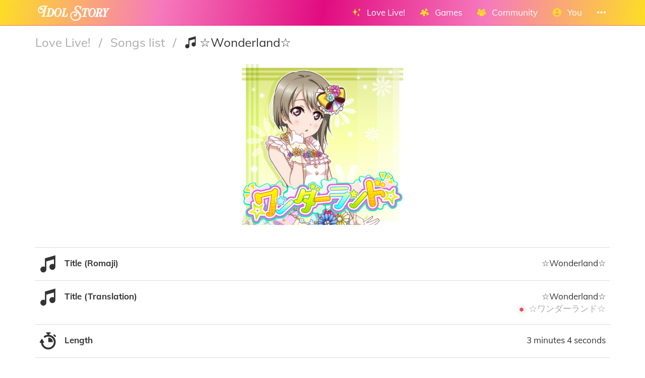

--- FILE ---
content_type: text/html; charset=utf-8
request_url: https://idol.st/song/219/Wonderland/
body_size: 11777
content:





<!DOCTYPE html>
<html lang="en" class="html-current-song_item">
  <head>
    <meta charset="UTF-8">
    <title>☆Wonderland☆ | Songs list | Love Live! | Idol Story - Love Live!</title>

    
    <link rel="shortcut icon" type="image/x-icon" href="https://i.idol.st/static/favicon.ico" />
    <link rel="apple-touch-icon" sizes="180x180" href="https://i.idol.st/static/apple-touch-icon.png">
    <link rel="icon" type="image/png" sizes="32x32" href="https://i.idol.st/static/favicon-32x32.png">
    <link rel="icon" type="image/png" sizes="16x16" href="https://i.idol.st/static/favicon-16x16.png">
    <link rel="mask-icon" href="https://i.idol.st/static/safari-pinned-tab.svg" color="#e10b80">
    <meta name="msapplication-TileColor" content="#e10b80">
    <meta name="theme-color" content="#e10b80">

    
    <link rel="stylesheet" href="https://i.idol.st/static/bower/bootstrap/dist/css/bootstrap.min.css">
    
    <link rel="stylesheet" href="https://i.idol.st/static/css/style.css?6">
    
    

    
    <meta name="viewport" content="width=device-width,initial-scale=1.0">
    <meta name="description" content="Welcome to the home of Love Livers!">
    <meta name="keywords" content="Love Live!, Idol Story, ☆Wonderland☆, LoveLive, ラブライブ, スクスタ, SIFAS, LLAS,  community, wiki, social media, Android game, iPhone game, rhythm game, cards, card, tracker, share collection">
    <meta name="author" content="Prismaxle">
    
    <meta property="og:site_name" content="Idol Story - Love Live!">
    <meta property="og:title" content="☆Wonderland☆ | Songs list | Love Live! | Idol Story - Love Live!">
    <meta property="og:url" content="https://idol.st/song/219/Wonderland/">
    <meta property="og:description" content="Welcome to the home of Love Livers!">
    <meta property="og:image" content="https://i.idol.st/u/song/219Wonderland-M5nS5A.jpg"/>
    <meta property="og:image:alt" content="☆Wonderland☆">

    
    <meta name="twitter:site" content="@idoldotst">
    <meta name="twitter:image" content="https://i.idol.st/u/song/219Wonderland-M5nS5A.jpg">
    <meta name="twitter:creator" content="@db0company">
    <!--[if lt IE 9]>
        <script src="http://html5shim.googlecode.com/svn/trunk/html5.js">
        </script>
        <![endif]-->
    
    
    <script src='https://www.google.com/recaptcha/api.js?render=6LeMXWsqAAAAADjCswSkkNOU_PitMQt1_qeL89oH'></script>

    <script>
    grecaptcha.ready(function() {
        grecaptcha.execute('6LeMXWsqAAAAADjCswSkkNOU_PitMQt1_qeL89oH', {action: 'song_item'}).then(function(token) {
    document.querySelectorAll('input.django-recaptcha-hidden-field').forEach(function (value) {
        value.value = token;
    });
    return token;
})
    });
</script>
    

    <script type="application/ld+json">
    {"articleBody": "Title (Romaji): \u2606Wonderland\u2606\nTitle (Translation): \u2606Wonderland\u2606\nLength: 184\nBeats per minute: 160\nPreview: 1480341075\nBuy CD: http://www.cdjapan.co.jp/product/LACA-15800\nRelease date: 2019-10-02\nSingers: Kasumi Nakasu\nSingers - Voice actresses: Sagara Mayu\nCenter: Kasumi Nakasu\nLyricist: Ereka Suzuki\nComposer: NOVECHIKA & TETTA\nArranger: NOVECHIKA & TETTA\nLyrics (Romaji): (Yeah! Yeah! Ikou everyone!)\r, \r, ***\r, \r, Kamon kamon! Wandaarando\r, \r, Minna happii na wandaarando\r, \r, ***\r, \r, Hora kikoeru hayaru kodou\r, \r, Kawaii ookoku tsukucchaou yo\r, \r, Anna koto ya konna koto\r, \r, Meippai tsumekonda zeitaku na World!\r, \r, ***\r, \r, Tama ni aru no kuyashii koto\r, \r, Demo soto wa soto uchi wa kasumin\r, \r, Okage de wakuwaku baizou da yo\u2606\r, \r, ***\r, \r, Sekai de ichiban! Wandaarando!\r, \r, Kimi mo issho ni tsurete iku yo\r, \r, Happii to sumairu ga tomaranai desho?\r, \r, ***\r, \r, Kasumin to utaou yo\r, \r, Kakegae no nai takaramono o mitsuketa no\r, \r, Youkoso! Kawaii afureru wandaarando!\r, \r, ***\r, \r, Mada shiranai mirai dakedo\r, \r, Fumudashitara mieru kara\r, \r, Sore wa yume o kirakira ni\r, \r, Meippai tsumekonda tengoku nano daa!\r, \r, ***\r, \r, Yosougai ni tomadotte mo\r, \r, Zenzen shinpai wa non non! Mushiro soutei nai!\r, \r, Kono uta de zenbu fukitobasou\u2606\r, \r, ***\r, \r, Sekai de ichiban! Wandaarando!\r, \r, Kimi to issho ni tsukuritai no\r, \r, Happii to sumairu de ippai na basho\r, \r, ***\r, \r, Kasumin to mezasou yo\r, \r, Ima kara sara naru takami e to kagayaku no\r, \r, Youkoso! Kawaii hajikeru wandaarando!\r, \r, ***\r, \r, Kono merodii ga hirogaru you ni\r, \r, Takusan shiawase ni naretara saikou janai?\r, \r, ***\r, \r, Sekai de ichiban! Wandaarando!\r, \r, Kimi to issho ni mitsuketai no\r, \r, Happii to sumairu o wasurenaide ne\r, \r, ***\r, \r, Kasumin to utaou yo\r, \r, Kakegae no nai takaramono o mitsuketa no\r, \r, Youkoso! Kawaii afureru wandaarando!\nLyrics (Japanese): \uff08Yeah! Yeah! \u884c\u3053\u3046everyone!\uff09\r, \r, ***\r, \r, \u30ab\u30e2\u30f3\u30ab\u30e2\u30f3\uff01\u30ef\u30f3\u30c0\u30fc\u30e9\u30f3\u30c9\r, \r, \u307f\u3093\u306a\u30cf\u30c3\u30d4\u30fc\u306a\u30ef\u30f3\u30c0\u30fc\u30e9\u30f3\u30c9\r, \r, ***\r, \r, \u307b\u3089\u805e\u3053\u3048\u308b\u3000\u65e9\u308b\u9f13\u52d5\r, \r, \u30ab\u30ef\u30a4\u30a4\u738b\u56fd\u3000\u4f5c\u3063\u3061\u3083\u304a\u3046\u3088\r, \r, \u3042\u3093\u306a\u3053\u3068\u3084\u3053\u3093\u306a\u3053\u3068\r, \r, \u76ee\u3044\u3063\u3071\u3044\u8a70\u3081\u8fbc\u3093\u3060\u8d05\u6ca2\u306aWorld\uff01\r, \r, ***\r, \r, \u305f\u307e\u306b\u3042\u308b\u306e\u3000\u6094\u3057\u3044\u3053\u3068\r, \r, \u3067\u3082\u5916\u306f\u5916\u3000\u3046\u3061\u306f\u304b\u3059\u307f\u3093\r, \r, \u304a\u304b\u3052\u3067\u30ef\u30af\u30ef\u30af\u500d\u5897\u3060\u3088\u2606\r, \r, ***\r, \r, \u4e16\u754c\u3067\u4e00\u756a\uff01\u30ef\u30f3\u30c0\u30fc\u30e9\u30f3\u30c9\uff01\r, \r, \u541b\u3082\u4e00\u7dd2\u306b\u9023\u308c\u3066\u3044\u304f\u3088\r, \r, \u30cf\u30c3\u30d4\u30fc\u3068\u30b9\u30de\u30a4\u30eb\u304c\u6b62\u307e\u3089\u306a\u3044\u3067\u3057\u3087\uff1f\r, \r, ***\r, \r, \u304b\u3059\u307f\u3093\u3068\u6b4c\u304a\u3046\u3088\r, \r, \u304b\u3051\u304c\u3048\u306e\u306a\u3044\u5b9d\u7269\u3092\u898b\u3064\u3051\u305f\u306e\r, \r, \u3088\u3046\u3053\u305d\uff01\u30ab\u30ef\u30a4\u30a4\u6ea2\u308c\u308b\u30ef\u30f3\u30c0\u30fc\u30e9\u30f3\u30c9\uff01\r, \r, ***\r, \r, \u307e\u3060\u77e5\u3089\u306a\u3044\u672a\u6765\u3060\u3051\u3069\r, \r, \u8e0f\u3080\u51fa\u3057\u305f\u3089\u898b\u3048\u308b\u304b\u3089\r, \r, \u305d\u308c\u306f\u5922\u3092\u30ad\u30e9\u30ad\u30e9\u306b\r, \r, \u76ee\u3044\u3063\u3071\u3044\u8a70\u3081\u8fbc\u3093\u3060\u5929\u56fd\u306a\u306e\u3060\u30fc\uff01\r, \r, ***\r, \r, \u4e88\u60f3\u5916\u306b\u6238\u60d1\u3063\u3066\u3082\r, \r, \u5168\u7136\u5fc3\u914d\u306f\u30ce\u30f3\u30ce\u30f3\uff01\u3080\u3057\u308d\u60f3\u5b9a\u5185\uff01\r, \r, \u3053\u306e\u6b4c\u3067\u30bc\u30f3\u30d6\u5439\u304d\u98db\u3070\u305d\u3046\u2606\r, \r, ***\r, \r, \u4e16\u754c\u3067\u4e00\u756a\uff01\u30ef\u30f3\u30c0\u30fc\u30e9\u30f3\u30c9\uff01\r, \r, \u541b\u3068\u4e00\u7dd2\u306b\u4f5c\u308a\u305f\u3044\u306e\r, \r, \u30cf\u30c3\u30d4\u30fc\u3068\u30b9\u30de\u30a4\u30eb\u3067\u3044\u3063\u3071\u3044\u306a\u5834\u6240\r, \r, ***\r, \r, \u304b\u3059\u307f\u3093\u3068\u76ee\u6307\u305d\u3046\u3088\r, \r, \u4eca\u304b\u3089\u66f4\u306a\u308b\u9ad8\u307f\u3078\u3068\u8f1d\u304f\u306e\r, \r, \u3088\u3046\u3053\u305d\uff01\u30ab\u30ef\u30a4\u30a4\u5f3e\u3051\u308b\u30ef\u30f3\u30c0\u30fc\u30e9\u30f3\u30c9\uff01\r, \r, ***\r, \r, \u3053\u306e\u30e1\u30ed\u30c7\u30a3\u30fc\u304c\u5e83\u304c\u308b\u3088\u3046\u306b\r, \r, \u305f\u304f\u3055\u3093\u5e78\u305b\u306b\u306a\u308c\u305f\u3089\u6700\u9ad8\u3058\u3083\u306a\u3044\uff1f\r, \r, ***\r, \r, \u4e16\u754c\u3067\u4e00\u756a\uff01\u30ef\u30f3\u30c0\u30fc\u30e9\u30f3\u30c9\uff01\r, \r, \u541b\u3068\u4e00\u7dd2\u306b\u898b\u3064\u3051\u305f\u3044\u306e\r, \r, \u30cf\u30c3\u30d4\u30fc\u3068\u30b9\u30de\u30a4\u30eb\u3092\u5fd8\u308c\u306a\u3044\u3067\u306d\r, \r, ***\r, \r, \u304b\u3059\u307f\u3093\u3068\u6b4c\u304a\u3046\u3088\r, \r, \u304b\u3051\u304c\u3048\u306e\u306a\u3044\u5b9d\u7269\u3092\u898b\u3064\u3051\u305f\u306e\r, \r, \u3088\u3046\u3053\u305d\uff01\u30ab\u30ef\u30a4\u30a4\u6ea2\u308c\u308b\u30ef\u30f3\u30c0\u30fc\u30e9\u30f3\u30c9\uff01\nLyrics (Translations): \nGames: All Stars and SIF2 MIRACLE LIVE\nSIF2 MIRACLE LIVE - Release date: 2023-04-15\nSIF2 MIRACLE LIVE - Attribute: pure\nSIF2 MIRACLE LIVE - Description: A song from the Nijigasaki High School Idol Club's second album. Kasumi made it in a Kizuna episode where she felt self-conscious that her fan club numbers weren't growing like Ai's and Ayumu's. She wrote it to show the world how much fun her fan club is. The live show got very festive with the huge flag waving across the stage.\nSIF2 MIRACLE LIVE - Master: False\nAll Stars - Length: 122\nAll Stars - Release date: 2019-12-01", "author": {"url": "https://idol.st/user/767/Prismaxle/", "address": "Ontario, Canada", "@type": "Person", "name": "Prismaxle"}, "headline": "\u2606Wonderland\u2606", "@context": "https://schema.org", "image": ["https://i.idol.st/u/song/219Wonderland-M5nS5A.jpg"], "@type": "Article"}
    </script><script type="application/ld+json">
    {"@context": "https://schema.org", "mainEntity": [{"acceptedAnswer": {"text": "\u2606Wonderland\u2606", "@type": "Answer"}, "@type": "Question", "name": "What is \u300c\u2606Wonderland\u2606\u300d's title (translation)?"}, {"acceptedAnswer": {"text": "3 minutes 4 seconds", "@type": "Answer"}, "@type": "Question", "name": "What is \u300c\u2606Wonderland\u2606\u300d's length?"}, {"acceptedAnswer": {"text": "160", "@type": "Answer"}, "@type": "Question", "name": "What is \u300c\u2606Wonderland\u2606\u300d's beats per minute?"}, {"acceptedAnswer": {"text": "Oct. 2, 2019", "@type": "Answer"}, "@type": "Question", "name": "When was \u300c\u2606Wonderland\u2606\u300d's release date?"}, {"acceptedAnswer": {"text": 1, "@type": "Answer"}, "@type": "Question", "name": "How many singers does \u300c\u2606Wonderland\u2606\u300d have?"}, {"acceptedAnswer": {"text": "Kasumi Nakasu", "@type": "Answer"}, "@type": "Question", "name": "Who are \u300c\u2606Wonderland\u2606\u300d's singers?"}, {"acceptedAnswer": {"text": 1, "@type": "Answer"}, "@type": "Question", "name": "How many voice actresses does \u300c\u2606Wonderland\u2606\u300d have?"}, {"acceptedAnswer": {"text": "Sagara Mayu", "@type": "Answer"}, "@type": "Question", "name": "Who are \u300c\u2606Wonderland\u2606\u300d's voice actresses?"}, {"acceptedAnswer": {"text": "Kasumi Nakasu", "@type": "Answer"}, "@type": "Question", "name": "Who is \u300c\u2606Wonderland\u2606\u300d's center?"}, {"acceptedAnswer": {"text": "Ereka Suzuki", "@type": "Answer"}, "@type": "Question", "name": "Who is \u300c\u2606Wonderland\u2606\u300d's lyricist?"}, {"acceptedAnswer": {"text": "NOVECHIKA & TETTA", "@type": "Answer"}, "@type": "Question", "name": "Who is \u300c\u2606Wonderland\u2606\u300d's composer?"}, {"acceptedAnswer": {"text": "NOVECHIKA & TETTA", "@type": "Answer"}, "@type": "Question", "name": "Who is \u300c\u2606Wonderland\u2606\u300d's arranger?"}, {"acceptedAnswer": {"text": "All Stars and SIF2 MIRACLE LIVE", "@type": "Answer"}, "@type": "Question", "name": "What are \u300c\u2606Wonderland\u2606\u300d's games?"}, {"acceptedAnswer": {"text": "April 15, 2023", "@type": "Answer"}, "@type": "Question", "name": "When was \u300c\u2606Wonderland\u2606\u300d's release date in SIF2 MIRACLE LIVE?"}, {"acceptedAnswer": {"text": "Pure", "@type": "Answer"}, "@type": "Question", "name": "What is \u300c\u2606Wonderland\u2606\u300d's sif2 miracle live - attribute?"}, {"acceptedAnswer": {"text": "No", "@type": "Answer"}, "@type": "Question", "name": "Is \u300c\u2606Wonderland\u2606\u300d sif2 miracle live - master?"}, {"acceptedAnswer": {"text": "2 minutes 2 seconds", "@type": "Answer"}, "@type": "Question", "name": "What is \u300c\u2606Wonderland\u2606\u300d's length in All Stars?"}, {"acceptedAnswer": {"text": "Dec. 1, 2019", "@type": "Answer"}, "@type": "Question", "name": "When was \u300c\u2606Wonderland\u2606\u300d's release date in All Stars?"}], "@type": "FAQPage"}
    </script>
  </head>
  <body class="current-song_item">
    
    <nav class="navbar navbar-main navbar-fixed-top">
      <div class="container">
        <div class="navbar-header">
          
          <button type="button" class="navbar-toggle collapsed" data-toggle="collapse" data-target=".navbar-collapse">
            <span class="sr-only">Toggle navigation</span>
            <span class="icon-bar"></span>
            <span class="icon-bar"></span>
            <span class="icon-bar"></span>
          </button>
          
          <a class="navbar-brand" href="/">
            <img src="https://i.idol.st/static/img/IdolStoryHorizontal.png?6" class="logo hidden-xs hidden-sm"><span class="visible-xs visible-sm site-name">Idol Story</span>
          </a>
        </div>
        
        <div class="collapse navbar-collapse collapse">
          <ul class="nav navbar-nav navbar-right">
            
            
            
            
            <li class=" dropdown" data-link-name="lovelive">
              <a href="/lovelive/" class="dropdown-toggle" data-toggle="dropdown" id="navBarIDDropDownlovelive">
                
                <i class="flaticon-idolized"></i>
                
                <span class="hidden-sm"> &nbsp; 
                    Love Live!
                    <small class="hidden-md hidden-lg hidden-xl">&nbsp; <span class="glyphicon glyphicon-chevron-down"></span></small>
                  </span>
              </a>
              
              <ul class="dropdown-menu" role="menu">
                
                
                
                <li class="" data-link-name="about_lovelive">
                  <a href="/wiki/About%20Love%20Live/">
                    
                    <i class="flaticon-about"></i>
                    
                    About Love Live!
                    
                  </a>
                </li>
                
                
                
                
                
                <li class="" data-link-name="news_lovelive">
                  <a href="/wiki/">
                    
                    <i class="flaticon-wiki"></i>
                    
                    Wiki
                    
                  </a>
                </li>
                
                <li class="divider"></li>
                
                
                
                
                
                <li class="" data-link-name="idol_list">
                  <a href="/idols/">
                    
                    <i class="flaticon-idol"></i>
                    
                    Idols list
                    
                  </a>
                </li>
                
                
                
                
                
                <li class="" data-link-name="voiceactress_list">
                  <a href="/voiceactresses/">
                    
                    <i class="flaticon-voice-actress"></i>
                    
                    Voice actresses list
                    
                  </a>
                </li>
                
                
                
                
                
                <li class="" data-link-name="song_list">
                  <a href="/songs/">
                    
                    <i class="flaticon-song"></i>
                    
                    Songs list
                    
                  </a>
                </li>
                
                
                
                
                
                <li class="divider"></li>
                
                <li class="" data-link-name="comic_list">
                  <a href="/comics/">
                    
                    <i class="flaticon-comments"></i>
                    
                    Comics list
                    
                  </a>
                </li>
                
                
                
                
                
                <li class="" data-link-name="background_list">
                  <a href="/backgrounds/">
                    
                    <i class="flaticon-pictures"></i>
                    
                    Backgrounds list
                    
                  </a>
                </li>
                
                
                
                
              </ul>
              
            </li>
            
            
            
            
            
            <li class=" dropdown" data-link-name="games">
              <a href="/games/" class="dropdown-toggle" data-toggle="dropdown" id="navBarIDDropDowngames">
                
                <i class="flaticon-hobbies"></i>
                
                <span class="hidden-sm"> &nbsp; 
                    Games
                    <small class="hidden-md hidden-lg hidden-xl">&nbsp; <span class="glyphicon glyphicon-chevron-down"></span></small>
                  </span>
              </a>
              
              <ul class="dropdown-menu" role="menu">
                
                
                <li class="dropdown-header large" data-link-name="LinkLike">
                  
                  <img src="https://i.idol.st/static/img/i_game/LinkLike.png?6" height="16" />
                  
                  Link! Like! Love Live!
                </li>
                
                
                
                
                <li class="" data-link-name="story_linklike">
                  <a href="/wiki/Link!%20Like!:%20Story/">
                    
                    <i class="flaticon-wiki"></i>
                    
                    Story
                    
                  </a>
                </li>
                
                
                
                
                <li class="dropdown-header large" data-link-name="SIF2">
                  
                  <img src="https://i.idol.st/static/img/i_game/SIF2.png?6" height="16" />
                  
                  SIF2 MIRACLE LIVE
                </li>
                
                
                
                
                <li class="" data-link-name="about_sif2">
                  <a href="/wiki/About%20SIF2%20MIRACLE%20LIVE/">
                    
                    <i class="flaticon-about"></i>
                    
                    About SIF2 MIRACLE LIVE
                    
                  </a>
                </li>
                
                
                
                
                
                <li class="" data-link-name="gameplay_sif2">
                  <a href="/wiki/SIF2%20MIRACLE%20LIVE%20Gameplay/">
                    
                    <i class="flaticon-game"></i>
                    
                    Gameplay
                    
                  </a>
                </li>
                
                
                
                
                
                <li class="" data-link-name="SIF2/card_list">
                  <a href="/SIF2/cards/">
                    
                    <i class="flaticon-deck"></i>
                    
                    Cards list
                    
                  </a>
                </li>
                
                
                
                
                
                <li class="" data-link-name="comics_sif2">
                  <a href="/comics/SIF2/">
                    
                    <i class="flaticon-comments"></i>
                    
                    Comics list
                    
                  </a>
                </li>
                
                
                
                
                <li class="dropdown-header large" data-link-name="ALLSTARS">
                  
                  <img src="https://i.idol.st/static/img/i_game/ALLSTARS.png?6" height="16" />
                  
                  All Stars
                </li>
                
                
                
                
                <li class="" data-link-name="about_allstars">
                  <a href="/wiki/About%20All%20Stars/">
                    
                    <i class="flaticon-about"></i>
                    
                    About All Stars
                    
                  </a>
                </li>
                
                
                
                
                
                <li class="" data-link-name="gameplay_allstars">
                  <a href="/wiki/SIF2%20MIRACLE%20LIVE%20Gameplay/">
                    
                    <i class="flaticon-game"></i>
                    
                    Gameplay
                    
                  </a>
                </li>
                
                
                
                
                
                <li class="" data-link-name="allstars/card_list">
                  <a href="/allstars/cards/">
                    
                    <i class="flaticon-deck"></i>
                    
                    Cards list
                    
                  </a>
                </li>
                
                
                
                
                
                <li class="" data-link-name="allstars/costume_list">
                  <a href="/allstars/costumes/">
                    
                    <i class="flaticon-dress"></i>
                    
                    Costumes list
                    
                  </a>
                </li>
                
                
                
                
                
                <li class="" data-link-name="allstars/still_list">
                  <a href="/allstars/stills/">
                    
                    <i class="flaticon-pictures"></i>
                    
                    Stills list
                    
                  </a>
                </li>
                
                
                
                
                
                <li class="" data-link-name="songs_allstars">
                  <a href="/songs/ALLSTARS/">
                    
                    <i class="flaticon-song"></i>
                    
                    Songs list
                    
                  </a>
                </li>
                
                
                
                
                
                <li class="" data-link-name="backgrounds_allstars">
                  <a href="/backgrounds/ALLSTARS/">
                    
                    <i class="flaticon-pictures"></i>
                    
                    Backgrounds list
                    
                  </a>
                </li>
                
                
                
                
              </ul>
              
            </li>
            
            
            
            
            
            <li class=" dropdown" data-link-name="community">
              <a href="/community/" class="dropdown-toggle" data-toggle="dropdown" id="navBarIDDropDowncommunity">
                
                <i class="flaticon-users"></i>
                
                <span class="hidden-sm"> &nbsp; 
                    Community
                    <small class="hidden-md hidden-lg hidden-xl">&nbsp; <span class="glyphicon glyphicon-chevron-down"></span></small>
                  </span>
              </a>
              
              <ul class="dropdown-menu" role="menu">
                
                
                
                <li class="" data-link-name="news_community">
                  <a href="/activities/community-news/">
                    
                    <i class="flaticon-megaphone"></i>
                    
                    News
                    
                  </a>
                </li>
                
                <li class="divider"></li>
                
                
                
                
                
                <li class="" data-link-name="user_list">
                  <a href="/users/">
                    
                    <i class="flaticon-users"></i>
                    
                    Users list
                    
                  </a>
                </li>
                
                
                
                
                
                <li class="" data-link-name="activity_list">
                  <a href="/activities/">
                    
                    <i class="flaticon-comments"></i>
                    
                    Feed
                    
                  </a>
                </li>
                
                
                
                
                
                <li class="divider"></li>
                
                <li class="" data-link-name="discord">
                  <a href="https://discord.gg/ywqVBUP" class="external-link" target="_blank">
                    
                    <img src="https://i.idol.st/static/img/links/discord.png?6" height="16" />
                    
                    Discord
                    
                  </a>
                </li>
                
                
                
                
                
                <li class="divider"></li>
                
                <li class="" data-link-name="twitter">
                  <a href="https://twitter.com/idoldotst" class="external-link" target="_blank">
                    
                    <img src="https://i.idol.st/static/img/links/twitter.png?6" height="16" />
                    
                    Twitter
                    
                  </a>
                </li>
                
                
                
                
                
                <li class="" data-link-name="instagram">
                  <a href="https://instagram.com/idoldotst" class="external-link" target="_blank">
                    
                    <img src="https://i.idol.st/static/img/links/instagram.png?6" height="16" />
                    
                    Instagram
                    
                  </a>
                </li>
                
                
                
                
                
                <li class="" data-link-name="facebook">
                  <a href="https://facebook.com/idoldotst" class="external-link" target="_blank">
                    
                    <img src="https://i.idol.st/static/img/links/facebook.png?6" height="16" />
                    
                    Facebook
                    
                  </a>
                </li>
                
                
                
                
              </ul>
              
            </li>
            
            
            
            
            
            
            
            
            
            <li class=" dropdown" data-link-name="you">
              <a href="/you/" class="dropdown-toggle" data-toggle="dropdown" id="navBarIDDropDownyou">
                
                <i class="flaticon-profile"></i>
                
                <span class="hidden-sm"> &nbsp; 
                    You
                    <small class="hidden-md hidden-lg hidden-xl">&nbsp; <span class="glyphicon glyphicon-chevron-down"></span></small>
                  </span>
              </a>
              
              <ul class="dropdown-menu" role="menu">
                
                
                
                <li class="" data-link-name="login">
                  <a href="/login/">
                    
                    Login
                    
                  </a>
                </li>
                
                
                
                
                
                <li class="" data-link-name="signup">
                  <a href="/signup/">
                    
                    Sign Up
                    
                  </a>
                </li>
                
                
                
                
              </ul>
              
            </li>
            
            
            
            
            
            <li class=" dropdown" data-link-name="more">
              <a href="/more/" class="dropdown-toggle" data-toggle="dropdown" id="navBarIDDropDownmore">
                
                <i class="flaticon-more"></i>
                
                <span class="hidden-sm"> &nbsp; 
                    
                    <small class="hidden-md hidden-lg hidden-xl">&nbsp; <span class="glyphicon glyphicon-chevron-down"></span></small>
                  </span>
              </a>
              
              <ul class="dropdown-menu" role="menu">
                
                
                
                <li class="" data-link-name="about">
                  <a href="/about/">
                    
                    <i class="flaticon-about"></i>
                    
                    About Idol Story
                    
                  </a>
                </li>
                
                
                
                
                
                <li class="" data-link-name="about_game">
                  <a href="/about_game/">
                    
                    <i class="flaticon-about"></i>
                    
                    About Love Live!
                    
                  </a>
                </li>
                
                
                
                
                
                <li class="" data-link-name="donate_list">
                  <a href="/donate/">
                    
                    <i class="flaticon-heart"></i>
                    
                    Donate
                    
                  </a>
                </li>
                
                
                
                
                
                <li class="" data-link-name="help">
                  <a href="/help/">
                    
                    <i class="flaticon-help"></i>
                    
                    Help
                    
                  </a>
                </li>
                
                
                
                
                
                <li class="" data-link-name="contact">
                  <a href="/about/#contact">
                    
                    <i class="flaticon-love-letter"></i>
                    
                    Contact us
                    
                  </a>
                </li>
                
                
                
                
                
                <li class="divider"></li>
                <li class="dropdown-header">Check out our other apps</li>
                <li class="dropdown-header">
                  
                  <a href="https://bandori.party/" target="_blank" class="other-site">
	                <img src="https://i.idol.st/static/img/other_sites/bang.png?6"
                         alt="Bandori Party" title="<strong>Bandori Party</strong><br>BanG Dream! Girls Band Party"
                         data-toggle="tooltip" data-trigger="hover" data-html="true" data-container="body" />
                  </a>
                  
                  <a href="https://cinderella.pro/" target="_blank" class="other-site">
	                <img src="https://i.idol.st/static/img/other_sites/cpro.png?6"
                         alt="Cinderella Producers" title="<strong>Cinderella Producers</strong><br>THE iDOLM@STER Cinderella Girls: Starlight Stage"
                         data-toggle="tooltip" data-trigger="hover" data-html="true" data-container="body" />
                  </a>
                  
                  <a href="https://starlight.academy/" target="_blank" class="other-site">
	                <img src="https://i.idol.st/static/img/other_sites/starlight.png?6"
                         alt="Starlight Academy" title="<strong>Starlight Academy</strong><br>Revue Starlight"
                         data-toggle="tooltip" data-trigger="hover" data-html="true" data-container="body" />
                  </a>
                  
                  <a href="https://schoolido.lu/" target="_blank" class="other-site">
	                <img src="https://i.idol.st/static/img/other_sites/schoolidolu.png?6"
                         alt="School Idol Tomodachi" title="<strong>School Idol Tomodachi</strong><br>LoveLive! School Idol Festival"
                         data-toggle="tooltip" data-trigger="hover" data-html="true" data-container="body" />
                  </a>
                  
                  <a href="https://ac.db0.company/" target="_blank" class="other-site">
	                <img src="https://i.idol.st/static/img/other_sites/ac.png?6"
                         alt="AC" title="<strong>AC</strong><br>Animal Crossing: New Horizons"
                         data-toggle="tooltip" data-trigger="hover" data-html="true" data-container="body" />
                  </a>
                  
                  <a href="https://stardust.run/" target="_blank" class="other-site">
	                <img src="https://i.idol.st/static/img/other_sites/stardustrun.png?6"
                         alt="Stardust Run" title="<strong>Stardust Run</strong><br>Pokémon Go"
                         data-toggle="tooltip" data-trigger="hover" data-html="true" data-container="body" />
                  </a>
                  
                  <a href="https://starlet.db0.company/" target="_blank" class="other-site">
	                <img src="https://i.idol.st/static/img/other_sites/starlet.png?6"
                         alt="Starlet" title="<strong>Starlet</strong><br>RuPaul&#39;s Drag Race Superstar"
                         data-toggle="tooltip" data-trigger="hover" data-html="true" data-container="body" />
                  </a>
                  
                  <a href="http://frgl.db0.company/" target="_blank" class="other-site">
	                <img src="https://i.idol.st/static/img/other_sites/frgl.png?6"
                         alt="fr.gl" title="<strong>fr.gl</strong><br>Glee Forever"
                         data-toggle="tooltip" data-trigger="hover" data-html="true" data-container="body" />
                  </a>
                  
                </li>
                
                <li class="divider"></li>
                <li class="dropdown-header">Language</li>
                <li>
                  <form action="/i18n/setlang/" method="post" style="padding: 3px 20px;">
                    <input type='hidden' name='csrfmiddlewaretoken' value='73AQUl6j0g6QCKblxTSDYv2b26TrV6k5' />
                    <input name="next" type="hidden" value="/song/219/Wonderland/?" />
                    <select name="language" id="switchLanguage">
                      
                      <option value="en" selected>English</option>
                      
                      <option value="es">Español</option>
                      
                      <option value="zh-hans">简体中文</option>
                      
                      <option value="ru">Русский</option>
                      
                      <option value="it">Italiano</option>
                      
                      <option value="fr">Français</option>
                      
                      <option value="de">Deutsch</option>
                      
                      <option value="pl">polski</option>
                      
                      <option value="ja">日本語</option>
                      
                      <option value="kr">한국어</option>
                      
                      <option value="id">Indonesia</option>
                      
                      <option value="vi">Tiếng Việt Nam</option>
                      
                      <option value="zh-hant">繁體中文</option>
                      
                      <option value="pt">Português</option>
                      
                      <option value="pt-br">Português Brasileiro</option>
                      
                      <option value="tr">Türkçe</option>
                      
                      <option value="th">ไทย</option>
                      
                      <option value="uk">Українська</option>
                      
                    </select>
                  </form>
                  <a href="/help/Translators%20guide" class="fontx0-8 text-muted" target="_blank">Help us translate the site</a>
                </li>
                
              </ul>
              
            </li>
            
            
          </ul>
        </div>
        
      </div>
    </nav>
    

    <main>
      
<div class="container item-container">
  
  
<h1 class="page-title page-title-small page-title-song_item item-page-title item-page-title-song">
  <span class="text-muted page-title-prefixes">
    <a href="/lovelive/">
      Love Live!
      </a>
    <span class="separator">/</span>
    
    <a href="/songs/">
      Songs list
      </a>
    <span class="separator">/</span>
    
    
  </span>
  
    
    <i class="flaticon-song"></i>
    
    ☆Wonderland☆
    
    
</h1>

  <div class="item-info song-info">
  <div class="text-center top-item" style="padding: 20px;">
    
    <a href="https://i.idol.st/u/song/219Wonderland-oP9qoA.jpg" target="_blank">
      <img src="https://i.idol.st/u/song/219Wonderland-M5nS5A.jpg" alt="☆Wonderland☆" class="song-image" style=" max-height: 600px;">
    </a>
    
  </div>
  <br>
  
<div class="flex-table with-top-border about-flex-table" role="table">
    
    
    
    
    
    
    <div class="flex-tr "
         data-field="romaji_name" role="row"
         >

      

      
      <div class="flex-td about-flex-td-icon">
        
        <i class="flaticon-song"></i>
        
      </div>

      

      <div class="flex-th about-flex-th-title ">
        <strong class="verbose-name">Title (Romaji)</strong>
        
      </div>

      

      <div class="flex-td about-flex-td-content   ">
        

        <div class="field-content ">
          
            <span>☆Wonderland☆</span> 
          
          
        </div>

        <div class="field-buttons">
          
        </div>

      </div>

    </div>
    
    
    
    
    
    
    
    <div class="flex-tr "
         data-field="name" role="row"
         >

      

      
      <div class="flex-td about-flex-td-icon">
        
        <i class="flaticon-song"></i>
        
      </div>

      

      <div class="flex-th about-flex-th-title ">
        <strong class="verbose-name">Title (Translation)</strong>
        
      </div>

      

      <div class="flex-td about-flex-td-content   ">
        

        <div class="field-content ">
          
            <span>☆Wonderland☆</span>  <div class="text-muted" lang="ja"> <img src="https://i.idol.st/static/img/language/ja.png?6" alt="タイトル (翻訳)" height="20"> <span>☆ワンダーランド☆</span> </div>
          
          
        </div>

        <div class="field-buttons">
          
        </div>

      </div>

    </div>
    
    
    
    
    
    
    
    
    
    
    
    
    
    <div class="flex-tr "
         data-field="length" role="row"
         >

      

      
      <div class="flex-td about-flex-td-icon">
        
        <i class="flaticon-times"></i>
        
      </div>

      

      <div class="flex-th about-flex-th-title ">
        <strong class="verbose-name">Length</strong>
        
      </div>

      

      <div class="flex-td about-flex-td-content   ">
        

        <div class="field-content ">
          
            <span>3 minutes 4 seconds</span> 
          
          
        </div>

        <div class="field-buttons">
          
        </div>

      </div>

    </div>
    
    
    
    
    
    
    
    <div class="flex-tr "
         data-field="bpm" role="row"
         >

      

      
      <div class="flex-td about-flex-td-icon">
        
        <i class="flaticon-hp"></i>
        
      </div>

      

      <div class="flex-th about-flex-th-title ">
        <strong class="verbose-name">Beats per minute</strong>
        
      </div>

      

      <div class="flex-td about-flex-td-content   ">
        

        <div class="field-content ">
          
            <span>160</span> 
          
          
        </div>

        <div class="field-buttons">
          
        </div>

      </div>

    </div>
    
    
    
    
    
    
    
    <div class="flex-tr "
         data-field="itunes_id" role="row"
         >

      

      
      <div class="flex-td about-flex-td-icon">
        
        <i class="flaticon-play"></i>
        
      </div>

      

      <div class="flex-th about-flex-th-title ">
        <strong class="verbose-name">Preview</strong>
        
      </div>

      

      <div class="flex-td about-flex-td-content   ">
        

        <div class="field-content ">
          
          <div class="itunes" data-itunes-id="1480341075"></div>
          
          
        </div>

        <div class="field-buttons">
          
        </div>

      </div>

    </div>
    
    
    
    
    
    
    
    
    
    <div class="flex-tr "
         data-field="buy_url" role="row"
         >

      

      
      <div class="flex-td about-flex-td-icon">
        
        <i class="flaticon-shop"></i>
        
      </div>

      

      <div class="flex-th about-flex-th-title ">
        <strong class="verbose-name">Buy CD</strong>
        
      </div>

      

      <div class="flex-td about-flex-td-content   ">
        

        <div class="field-content ">
          
          
    <a href="http://www.cdjapan.co.jp/aff/click.cgi/PytJTGW7Lok/5590/A364348/product%2FLACA-15800" class="btn btn-lg btn-secondary btn-lines " target="_blank"  >
        <i class="flaticon-shop"></i>  <span>Buy CD</span>  <i class="flaticon-link"></i> 
    </a>
    
          
          
          <br><small class="text-muted">www.cdjapan.co.jp</small>
          
        </div>

        <div class="field-buttons">
          
        </div>

      </div>

    </div>
    
    
    
    
    
    
    
    <div class="flex-tr "
         data-field="release_date" role="row"
         >

      

      
      <div class="flex-td about-flex-td-icon">
        
        <i class="flaticon-date"></i>
        
      </div>

      

      <div class="flex-th about-flex-th-title ">
        <strong class="verbose-name">Release date</strong>
        
      </div>

      

      <div class="flex-td about-flex-td-content   ">
        

        <div class="field-content ">
          
            <span>Oct. 2, 2019</span> 
          
          
        </div>

        <div class="field-buttons">
          
        </div>

      </div>

    </div>
    
    
    
    
    
    
    
    <div class="flex-tr "
         data-field="singers" role="row"
         >

      

      
      <div class="flex-td about-flex-td-icon">
        
        <i class="flaticon-idol"></i>
        
      </div>

      

      <div class="flex-th about-flex-th-title visible-xs">
        <strong class="verbose-name">Singers</strong>
        
      </div>

      

      <div class="flex-td about-flex-td-content  spread-across ">
        
        <strong class="verbose-name hidden-xs long-text-title">Singers</strong>
        

        <div class="field-content ">
          
          <div class="row row-align-right"><div class="col-sm-3 col-sm-offset-9"  >
    <a href="/idol/67/Kasumi-Nakasu/" class=" " target="_blank" data-ajax-url="/ajax/idol/67/" data-ajax-title="Kasumi Nakasu" data-ajax-handle-form="true" >
        <img class="image" src="https://i.idol.st/u/idol/67Nakasu-Kasumi-M5ZCuB.png" alt="Kasumi Nakasu" 
    data-toggle="tooltip" title="Kasumi Nakasu"
    data-trigger="hover" data-html="false"
    data-placement="top" data-container="body"
    >  
    </a>
    </div></div>
          
          
        </div>

        <div class="field-buttons">
          
        </div>

      </div>

    </div>
    
    
    
    
    
    
    
    <div class="flex-tr "
         data-field="singers__voice_actresses" role="row"
         >

      

      
      <div class="flex-td about-flex-td-icon">
        
        <i class="flaticon-voice-actress"></i>
        
      </div>

      

      <div class="flex-th about-flex-th-title visible-xs">
        <strong class="verbose-name">Singers - Voice actresses</strong>
        
      </div>

      

      <div class="flex-td about-flex-td-content  spread-across ">
        
        <strong class="verbose-name hidden-xs long-text-title">Singers - Voice actresses</strong>
        

        <div class="field-content ">
          
          <div class="row row-align-right"><div class="col-sm-3 col-sm-offset-9"  >
    <a href="/voiceactress/24/Sagara-Mayu/" class=" " target="_blank" data-ajax-url="/ajax/voiceactress/24/" data-ajax-title="Sagara Mayu" data-ajax-handle-form="true" >
        <img class="image" src="https://i.idol.st/u/voiceactress/tthumb/24Sagara-Mayu-ZKY7J1.png" alt="Sagara Mayu" 
    data-toggle="tooltip" title="Sagara Mayu"
    data-trigger="hover" data-html="false"
    data-placement="top" data-container="body"
    >  
    </a>
    </div></div>
          
          
        </div>

        <div class="field-buttons">
          
        </div>

      </div>

    </div>
    
    
    
    
    
    
    
    <div class="flex-tr "
         data-field="center" role="row"
         >

      

      
      <div class="flex-td about-flex-td-icon">
        
        <i class="flaticon-idol"></i>
        
      </div>

      

      <div class="flex-th about-flex-th-title ">
        <strong class="verbose-name">Center</strong>
        
      </div>

      

      <div class="flex-td about-flex-td-content   ">
        

        <div class="field-content ">
          
          
    <div class="text_with_link_wrapper">
        <span class="text_with_link">Kasumi Nakasu<br>
            <a href="/idol/67/Kasumi-Nakasu/" target="_blank" data-ajax-url="/ajax/idol/67/" data-ajax-title="Kasumi Nakasu" data-ajax-handle-form="true">
                Open center
                <i class="flaticon-link fontx0-8"></i>
            </a>
        </span>
        <a href="/idol/67/Kasumi-Nakasu/" target="_blank" data-ajax-url="/ajax/idol/67/" data-ajax-title="Kasumi Nakasu" data-ajax-handle-form="true">
          <img src="https://i.idol.st/u/idol/67Nakasu-Kasumi-M5ZCuB.png" alt="Open center" class="text_with_link_image">
        </a>
    </div>
    
          
          
        </div>

        <div class="field-buttons">
          
        </div>

      </div>

    </div>
    
    
    
    
    
    
    
    <div class="flex-tr "
         data-field="lyricist" role="row"
         >

      

      
      <div class="flex-td about-flex-td-icon">
        
        <i class="flaticon-id"></i>
        
      </div>

      

      <div class="flex-th about-flex-th-title ">
        <strong class="verbose-name">Lyricist</strong>
        
      </div>

      

      <div class="flex-td about-flex-td-content   ">
        

        <div class="field-content ">
          
            <span>Ereka Suzuki</span>  <div class="text-muted" lang="ja"> <img src="https://i.idol.st/static/img/language/ja.png?6" alt="作詞家" height="20"> <span>鈴木エレカ</span> </div>
          
          
        </div>

        <div class="field-buttons">
          
        </div>

      </div>

    </div>
    
    
    
    
    
    
    
    <div class="flex-tr "
         data-field="composer" role="row"
         >

      

      
      <div class="flex-td about-flex-td-icon">
        
        <i class="flaticon-id"></i>
        
      </div>

      

      <div class="flex-th about-flex-th-title ">
        <strong class="verbose-name">Composer</strong>
        
      </div>

      

      <div class="flex-td about-flex-td-content   ">
        

        <div class="field-content ">
          
            <span>NOVECHIKA &amp; TETTA</span> 
          
          
        </div>

        <div class="field-buttons">
          
        </div>

      </div>

    </div>
    
    
    
    
    
    
    
    <div class="flex-tr "
         data-field="arranger" role="row"
         >

      

      
      <div class="flex-td about-flex-td-icon">
        
        <i class="flaticon-id"></i>
        
      </div>

      

      <div class="flex-th about-flex-th-title ">
        <strong class="verbose-name">Arranger</strong>
        
      </div>

      

      <div class="flex-td about-flex-td-content   ">
        

        <div class="field-content ">
          
            <span>NOVECHIKA &amp; TETTA</span> 
          
          
        </div>

        <div class="field-buttons">
          
        </div>

      </div>

    </div>
    
    
    
    
    
    
    
    
    
    
    
    <div class="flex-tr "
         data-field="romaji_lyrics" role="row"
         >

      

      
      <div class="flex-td about-flex-td-icon">
        
        <i class="flaticon-list"></i>
        
      </div>

      

      <div class="flex-th about-flex-th-title visible-xs">
        <strong class="verbose-name">Lyrics (Romaji)</strong>
        
      </div>

      

      <div class="flex-td about-flex-td-content  spread-across ">
        
        <strong class="verbose-name hidden-xs long-text-title">Lyrics (Romaji)</strong>
        

        <div class="field-content text-left">
          
          
        <div class="long-text-value was-markdown">
        <p>(Yeah! Yeah! Ikou everyone!)</p>
<hr>
<p>Kamon kamon! Wandaarando</p>
<p>Minna happii na wandaarando</p>
<hr>
<p>Hora kikoeru hayaru kodou</p>
<p>Kawaii ookoku tsukucchaou yo</p>
<p>Anna koto ya konna koto</p>
<p>Meippai tsumekonda zeitaku na World!</p>
<hr>
<p>Tama ni aru no kuyashii koto</p>
<p>Demo soto wa soto uchi wa kasumin</p>
<p>Okage de wakuwaku baizou da yo☆</p>
<hr>
<p>Sekai de ichiban! Wandaarando!</p>
<p>Kimi mo issho ni tsurete iku yo</p>
<p>Happii to sumairu ga tomaranai desho?</p>
<hr>
<p>Kasumin to utaou yo</p>
<p>Kakegae no nai takaramono o mitsuketa no</p>
<p>Youkoso! Kawaii afureru wandaarando!</p>
<hr>
<p>Mada shiranai mirai dakedo</p>
<p>Fumudashitara mieru kara</p>
<p>Sore wa yume o kirakira ni</p>
<p>Meippai tsumekonda tengoku nano daa!</p>
<hr>
<p>Yosougai ni tomadotte mo</p>
<p>Zenzen shinpai wa non non! Mushiro soutei nai!</p>
<p>Kono uta de zenbu fukitobasou☆</p>
<hr>
<p>Sekai de ichiban! Wandaarando!</p>
<p>Kimi to issho ni tsukuritai no</p>
<p>Happii to sumairu de ippai na basho</p>
<hr>
<p>Kasumin to mezasou yo</p>
<p>Ima kara sara naru takami e to kagayaku no</p>
<p>Youkoso! Kawaii hajikeru wandaarando!</p>
<hr>
<p>Kono merodii ga hirogaru you ni</p>
<p>Takusan shiawase ni naretara saikou janai?</p>
<hr>
<p>Sekai de ichiban! Wandaarando!</p>
<p>Kimi to issho ni mitsuketai no</p>
<p>Happii to sumairu o wasurenaide ne</p>
<hr>
<p>Kasumin to utaou yo</p>
<p>Kakegae no nai takaramono o mitsuketa no</p>
<p>Youkoso! Kawaii afureru wandaarando!</p>

        </div>
        
          
          
        </div>

        <div class="field-buttons">
          
        </div>

      </div>

    </div>
    
    
    
    
    
    
    
    <div class="flex-tr "
         data-field="japanese_lyrics" role="row"
         >

      

      
      <div class="flex-td about-flex-td-icon">
        
        <i class="flaticon-list"></i>
        
      </div>

      

      <div class="flex-th about-flex-th-title visible-xs">
        <strong class="verbose-name">Lyrics (Japanese)</strong>
        
      </div>

      

      <div class="flex-td about-flex-td-content  spread-across ">
        
        <strong class="verbose-name hidden-xs long-text-title">Lyrics (Japanese)</strong>
        

        <div class="field-content text-left">
          
          
        <div class="long-text-value was-markdown">
        <p>（Yeah! Yeah! 行こうeveryone!）</p>
<hr>
<p>カモンカモン！ワンダーランド</p>
<p>みんなハッピーなワンダーランド</p>
<hr>
<p>ほら聞こえる　早る鼓動</p>
<p>カワイイ王国　作っちゃおうよ</p>
<p>あんなことやこんなこと</p>
<p>目いっぱい詰め込んだ贅沢なWorld！</p>
<hr>
<p>たまにあるの　悔しいこと</p>
<p>でも外は外　うちはかすみん</p>
<p>おかげでワクワク倍増だよ☆</p>
<hr>
<p>世界で一番！ワンダーランド！</p>
<p>君も一緒に連れていくよ</p>
<p>ハッピーとスマイルが止まらないでしょ？</p>
<hr>
<p>かすみんと歌おうよ</p>
<p>かけがえのない宝物を見つけたの</p>
<p>ようこそ！カワイイ溢れるワンダーランド！</p>
<hr>
<p>まだ知らない未来だけど</p>
<p>踏む出したら見えるから</p>
<p>それは夢をキラキラに</p>
<p>目いっぱい詰め込んだ天国なのだー！</p>
<hr>
<p>予想外に戸惑っても</p>
<p>全然心配はノンノン！むしろ想定内！</p>
<p>この歌でゼンブ吹き飛ばそう☆</p>
<hr>
<p>世界で一番！ワンダーランド！</p>
<p>君と一緒に作りたいの</p>
<p>ハッピーとスマイルでいっぱいな場所</p>
<hr>
<p>かすみんと目指そうよ</p>
<p>今から更なる高みへと輝くの</p>
<p>ようこそ！カワイイ弾けるワンダーランド！</p>
<hr>
<p>このメロディーが広がるように</p>
<p>たくさん幸せになれたら最高じゃない？</p>
<hr>
<p>世界で一番！ワンダーランド！</p>
<p>君と一緒に見つけたいの</p>
<p>ハッピーとスマイルを忘れないでね</p>
<hr>
<p>かすみんと歌おうよ</p>
<p>かけがえのない宝物を見つけたの</p>
<p>ようこそ！カワイイ溢れるワンダーランド！</p>

        </div>
        
          
          
        </div>

        <div class="field-buttons">
          
        </div>

      </div>

    </div>
    
    
    
    
    
    
    
    <div class="flex-tr "
         data-field="lyrics" role="row"
         >

      

      
      <div class="flex-td about-flex-td-icon">
        
        <i class="flaticon-translate"></i>
        
      </div>

      

      <div class="flex-th about-flex-th-title visible-xs">
        <strong class="verbose-name">Lyrics (Translations)</strong>
        
      </div>

      

      <div class="flex-td about-flex-td-content  spread-across ">
        
        <strong class="verbose-name hidden-xs long-text-title">Lyrics (Translations)</strong>
        

        <div class="field-content text-left">
          
          
          
          
        </div>

        <div class="field-buttons">
          
    <a href="/suggestededits/add/song/?id=219&amp;reason=m_lyrics" class="btn btn-md btn-link-muted btn-lines "   >
        <i class="flaticon-edit"></i>  <span>Add lyrics (translations)</span>   
    </a>
    
        </div>

      </div>

    </div>
    
    
    
    
    
    
    
    <div class="flex-tr "
         data-field="games" role="row"
         >

      

      
      <div class="flex-td about-flex-td-icon">
        
        <i class="flaticon-icons-list"></i>
        
      </div>

      

      <div class="flex-th about-flex-th-title ">
        <strong class="verbose-name">Games</strong>
        
      </div>

      

      <div class="flex-td about-flex-td-content   ">
        

        <div class="field-content ">
          
          <div class="list-wrapper with-bullet"><ul><li data-list-key="ALLSTARS" > <img src="https://i.idol.st/static/img/i_game/ALLSTARS.png?6" alt="All Stars" height="30"> <span>All Stars</span> </li> <li data-list-key="SIF2" > <img src="https://i.idol.st/static/img/i_game/SIF2.png?6" alt="SIF2 MIRACLE LIVE" height="30"> <span>SIF2 MIRACLE LIVE</span> </li></ul></div>
          
          
        </div>

        <div class="field-buttons">
          
        </div>

      </div>

    </div>
    
    
    
    
    
    
    
    <div class="flex-tr "
         data-field="sif2_release_date" role="row"
         >

      

      
      <div class="flex-td about-flex-td-icon">
        
        <i class="flaticon-date"></i>
        
      </div>

      

      <div class="flex-th about-flex-th-title ">
        <strong class="verbose-name">SIF2 MIRACLE LIVE - Release date</strong>
        
      </div>

      

      <div class="flex-td about-flex-td-content   ">
        

        <div class="field-content ">
          
            <span>April 15, 2023</span> 
          
          
        </div>

        <div class="field-buttons">
          
        </div>

      </div>

    </div>
    
    
    
    
    
    
    
    <div class="flex-tr "
         data-field="sif2_attribute" role="row"
         >

      

      
      <div class="flex-td about-flex-td-icon">
        
        <img src="https://i.idol.st/static/img/i_sif2_attribute/pure.png?6" alt="SIF2 MIRACLE LIVE - Attribute" />
        
      </div>

      

      <div class="flex-th about-flex-th-title ">
        <strong class="verbose-name">SIF2 MIRACLE LIVE - Attribute</strong>
        
      </div>

      

      <div class="flex-td about-flex-td-content   ">
        

        <div class="field-content ">
          
            <span>Pure</span> 
          
          
        </div>

        <div class="field-buttons">
          
        </div>

      </div>

    </div>
    
    
    
    
    
    
    
    <div class="flex-tr "
         data-field="sif2_description" role="row"
         >

      

      
      <div class="flex-td about-flex-td-icon">
        
        <i class="flaticon-id"></i>
        
      </div>

      

      <div class="flex-th about-flex-th-title visible-xs">
        <strong class="verbose-name">SIF2 MIRACLE LIVE - Description</strong>
        
      </div>

      

      <div class="flex-td about-flex-td-content  spread-across ">
        
        <strong class="verbose-name hidden-xs long-text-title">SIF2 MIRACLE LIVE - Description</strong>
        

        <div class="field-content text-left">
          
          <div class="long-text-value">A song from the Nijigasaki High School Idol Club&#39;s second album. Kasumi made it in a Kizuna episode where she felt self-conscious that her fan club numbers weren&#39;t growing like Ai&#39;s and Ayumu&#39;s. She wrote it to show the world how much fun her fan club is. The live show got very festive with the huge flag waving across the stage.</div>
          
          
        </div>

        <div class="field-buttons">
          
        </div>

      </div>

    </div>
    
    
    
    
    
    
    
    <div class="flex-tr "
         data-field="sif2_has_master" role="row"
         >

      

      
      <div class="flex-td about-flex-td-icon">
        
        <i class="flaticon-about"></i>
        
      </div>

      

      <div class="flex-th about-flex-th-title ">
        <strong class="verbose-name">SIF2 MIRACLE LIVE - Master</strong>
        
      </div>

      

      <div class="flex-td about-flex-td-content   ">
        

        <div class="field-content ">
          
          <i class="flaticon-delete"></i>  <span>No</span> 
          
          
        </div>

        <div class="field-buttons">
          
        </div>

      </div>

    </div>
    
    
    
    
    
    
    
    <div class="flex-tr "
         data-field="allstars_length" role="row"
         >

      

      
      <div class="flex-td about-flex-td-icon">
        
        <i class="flaticon-times"></i>
        
      </div>

      

      <div class="flex-th about-flex-th-title ">
        <strong class="verbose-name">All Stars - Length</strong>
        
      </div>

      

      <div class="flex-td about-flex-td-content   ">
        

        <div class="field-content ">
          
            <span>2 minutes 2 seconds</span> 
          
          
        </div>

        <div class="field-buttons">
          
        </div>

      </div>

    </div>
    
    
    
    
    
    
    
    <div class="flex-tr "
         data-field="allstars_release_date" role="row"
         >

      

      
      <div class="flex-td about-flex-td-icon">
        
        <i class="flaticon-date"></i>
        
      </div>

      

      <div class="flex-th about-flex-th-title ">
        <strong class="verbose-name">All Stars - Release date</strong>
        
      </div>

      

      <div class="flex-td about-flex-td-content   ">
        

        <div class="field-content ">
          
            <span>Dec. 1, 2019</span> 
          
          
        </div>

        <div class="field-buttons">
          
        </div>

      </div>

    </div>
    
    
    
    
    
    
    
    
    
    
    
    
    
    
    
    
    
    
    
    
    
    <div class="flex-tr "
         data-field="button_suggest_edit" role="row"
         
          data-button="suggest_edit"
         >

      

      
      <div class="flex-td about-flex-td-icon">
        
        <i class="flaticon-edit"></i>
        
      </div>

      

      <div class="flex-th about-flex-th-title ">
        <strong class="verbose-name">Suggest edit</strong>
        
      </div>

      

      <div class="flex-td about-flex-td-content   ">
        

        <div class="field-content ">
          
          
    <a href="/suggestededits/add/song/?id=219" class=" btn btn-secondary btn-lines btn-lg" target="_blank"  data-btn-name="suggest_edit" title="Suggest edit">
        <i class="flaticon-edit"></i>  <span>Suggest edit</span>   
    </a>
    
          
          
        </div>

        <div class="field-buttons">
          
        </div>

      </div>

    </div>
    
    
    
    
    
    
    
    
    
    <div class="flex-tr "
         data-field="button_share" role="row"
         
          data-button="share"
         >

      

      
      <div class="flex-td about-flex-td-icon">
        
        <i class="flaticon-link"></i>
        
      </div>

      

      <div class="flex-th about-flex-th-title ">
        <strong class="verbose-name">Share</strong>
        
      </div>

      

      <div class="flex-td about-flex-td-content   ">
        

        <div class="field-content ">
          
          

<div class="btn-group">
<a href="https://idol.st/song/219/Wonderland/" class="btn share-button btn-secondary btn-lines btn-lg" target="_blank" data-copy-to-clipboard="https://idol.st/song/219/Wonderland/" data-toggle="tooltip" title="Copy" data-trigger="hover" data-placement="top" data-container="body">
  <img src="https://i.idol.st/static/img/links/share-copy.png?6" alt="Copy" />
</a>
<a href="https://twitter.com/share?text=%E2%98%86Wonderland%E2%98%86&url=https%3A//idol.st/song/219/Wonderland/&hashtags=LoveLive,ラブライブ,スクスタ,SIFAS,LLAS,&via=idoldotst" class="btn share-button btn-secondary btn-lines btn-lg" target="_blank" data-toggle="tooltip" title="Twitter" data-trigger="hover" data-placement="top" data-container="body">
  <img src="https://i.idol.st/static/img/links/twitter.png?6" alt="Twitter" />
</a>
<a href="https://www.facebook.com/sharer/sharer.php?u=https%3A//idol.st/song/219/Wonderland/" class="btn share-button btn-secondary btn-lines btn-lg" target="_blank" data-toggle="tooltip" title="Facebook" data-trigger="hover" data-placement="top" data-container="body">
  <img src="https://i.idol.st/static/img/links/facebook.png?6" alt="Facebook" />
</a>
<a href="http://www.reddit.com/submit?url=https%3A//idol.st/song/219/Wonderland/&title=%E2%98%86Wonderland%E2%98%86" class="btn share-button btn-secondary btn-lines btn-lg" target="_blank" data-toggle="tooltip" title="Reddit" data-trigger="hover" data-placement="top" data-container="body">
  <img src="https://i.idol.st/static/img/links/reddit.png?6" alt="Reddit" />
</a>
</div>

          
          
        </div>

        <div class="field-buttons">
          
        </div>

      </div>

    </div>
    
    
    
    
</div>


</div>

  
  <p class="text-muted padding20 text-right fontx0-8">Added by <a href="https://idol.st/user/767/Prismaxle/" target="_blank">Prismaxle</a></p>
  
  
  <br><br>
  
<div id="disqus_thread"></div>
<script type="text/javascript">
  var disqus_shortname = 'idoldotst';
  var disqus_identifier = 'song-219';

  (function() {
  var dsq = document.createElement('script'); dsq.type = 'text/javascript'; dsq.async = true;
  dsq.src = '//' + disqus_shortname + '.disqus.com/embed.js';
  (document.getElementsByTagName('head')[0] || document.getElementsByTagName('body')[0]).appendChild(dsq);
  })();
</script>
<noscript>Please enable JavaScript to view the <a href="https://disqus.com/?ref_noscript" rel="nofollow">comments powered by Disqus.</a></noscript>


  
  <h5>F.A.Q.</h5>
  <dl class="panel panel-default fontx0-8 text-muted" id="faq">
    
    <dt class="panel-heading padding5" data-faq-field="name" data-toggle="collapse" data-target=".faq-name-1"><span class="text-muted" style="cursor: pointer;">What is 「☆Wonderland☆」&#39;s title (translation)? <span class="glyphicon glyphicon-triangle-bottom pull-right"></span></dt>
    <dd class="panel-body padding5 collapse faq-name-1">☆Wonderland☆</dd>
    
    <dt class="panel-heading padding5" data-faq-field="length" data-toggle="collapse" data-target=".faq-length-1"><span class="text-muted" style="cursor: pointer;">What is 「☆Wonderland☆」&#39;s length? <span class="glyphicon glyphicon-triangle-bottom pull-right"></span></dt>
    <dd class="panel-body padding5 collapse faq-length-1">3 minutes 4 seconds</dd>
    
    <dt class="panel-heading padding5" data-faq-field="bpm" data-toggle="collapse" data-target=".faq-bpm-1"><span class="text-muted" style="cursor: pointer;">What is 「☆Wonderland☆」&#39;s beats per minute? <span class="glyphicon glyphicon-triangle-bottom pull-right"></span></dt>
    <dd class="panel-body padding5 collapse faq-bpm-1">160</dd>
    
    <dt class="panel-heading padding5" data-faq-field="release_date" data-toggle="collapse" data-target=".faq-release_date-1"><span class="text-muted" style="cursor: pointer;">When was 「☆Wonderland☆」&#39;s release date? <span class="glyphicon glyphicon-triangle-bottom pull-right"></span></dt>
    <dd class="panel-body padding5 collapse faq-release_date-1">Oct. 2, 2019</dd>
    
    <dt class="panel-heading padding5" data-faq-field="singers" data-toggle="collapse" data-target=".faq-singers-1"><span class="text-muted" style="cursor: pointer;">How many singers does 「☆Wonderland☆」 have? <span class="glyphicon glyphicon-triangle-bottom pull-right"></span></dt>
    <dd class="panel-body padding5 collapse faq-singers-1">1</dd>
    
    <dt class="panel-heading padding5" data-faq-field="singers" data-toggle="collapse" data-target=".faq-singers-2"><span class="text-muted" style="cursor: pointer;">Who are 「☆Wonderland☆」&#39;s singers? <span class="glyphicon glyphicon-triangle-bottom pull-right"></span></dt>
    <dd class="panel-body padding5 collapse faq-singers-2">Kasumi Nakasu</dd>
    
    <dt class="panel-heading padding5" data-faq-field="singers__voice_actresses" data-toggle="collapse" data-target=".faq-singers__voice_actresses-1"><span class="text-muted" style="cursor: pointer;">How many voice actresses does 「☆Wonderland☆」 have? <span class="glyphicon glyphicon-triangle-bottom pull-right"></span></dt>
    <dd class="panel-body padding5 collapse faq-singers__voice_actresses-1">1</dd>
    
    <dt class="panel-heading padding5" data-faq-field="singers__voice_actresses" data-toggle="collapse" data-target=".faq-singers__voice_actresses-2"><span class="text-muted" style="cursor: pointer;">Who are 「☆Wonderland☆」&#39;s voice actresses? <span class="glyphicon glyphicon-triangle-bottom pull-right"></span></dt>
    <dd class="panel-body padding5 collapse faq-singers__voice_actresses-2">Sagara Mayu</dd>
    
    <dt class="panel-heading padding5" data-faq-field="center" data-toggle="collapse" data-target=".faq-center-1"><span class="text-muted" style="cursor: pointer;">Who is 「☆Wonderland☆」&#39;s center? <span class="glyphicon glyphicon-triangle-bottom pull-right"></span></dt>
    <dd class="panel-body padding5 collapse faq-center-1">Kasumi Nakasu</dd>
    
    <dt class="panel-heading padding5" data-faq-field="lyricist" data-toggle="collapse" data-target=".faq-lyricist-1"><span class="text-muted" style="cursor: pointer;">Who is 「☆Wonderland☆」&#39;s lyricist? <span class="glyphicon glyphicon-triangle-bottom pull-right"></span></dt>
    <dd class="panel-body padding5 collapse faq-lyricist-1">Ereka Suzuki</dd>
    
    <dt class="panel-heading padding5" data-faq-field="composer" data-toggle="collapse" data-target=".faq-composer-1"><span class="text-muted" style="cursor: pointer;">Who is 「☆Wonderland☆」&#39;s composer? <span class="glyphicon glyphicon-triangle-bottom pull-right"></span></dt>
    <dd class="panel-body padding5 collapse faq-composer-1">NOVECHIKA &amp; TETTA</dd>
    
    <dt class="panel-heading padding5" data-faq-field="arranger" data-toggle="collapse" data-target=".faq-arranger-1"><span class="text-muted" style="cursor: pointer;">Who is 「☆Wonderland☆」&#39;s arranger? <span class="glyphicon glyphicon-triangle-bottom pull-right"></span></dt>
    <dd class="panel-body padding5 collapse faq-arranger-1">NOVECHIKA &amp; TETTA</dd>
    
    <dt class="panel-heading padding5" data-faq-field="c_games" data-toggle="collapse" data-target=".faq-c_games-1"><span class="text-muted" style="cursor: pointer;">What are 「☆Wonderland☆」&#39;s games? <span class="glyphicon glyphicon-triangle-bottom pull-right"></span></dt>
    <dd class="panel-body padding5 collapse faq-c_games-1">All Stars and SIF2 MIRACLE LIVE</dd>
    
    <dt class="panel-heading padding5" data-faq-field="sif2_release_date" data-toggle="collapse" data-target=".faq-sif2_release_date-1"><span class="text-muted" style="cursor: pointer;">When was 「☆Wonderland☆」&#39;s release date in SIF2 MIRACLE LIVE? <span class="glyphicon glyphicon-triangle-bottom pull-right"></span></dt>
    <dd class="panel-body padding5 collapse faq-sif2_release_date-1">April 15, 2023</dd>
    
    <dt class="panel-heading padding5" data-faq-field="i_sif2_attribute" data-toggle="collapse" data-target=".faq-i_sif2_attribute-1"><span class="text-muted" style="cursor: pointer;">What is 「☆Wonderland☆」&#39;s sif2 miracle live - attribute? <span class="glyphicon glyphicon-triangle-bottom pull-right"></span></dt>
    <dd class="panel-body padding5 collapse faq-i_sif2_attribute-1">Pure</dd>
    
    <dt class="panel-heading padding5" data-faq-field="sif2_has_master" data-toggle="collapse" data-target=".faq-sif2_has_master-1"><span class="text-muted" style="cursor: pointer;">Is 「☆Wonderland☆」 sif2 miracle live - master? <span class="glyphicon glyphicon-triangle-bottom pull-right"></span></dt>
    <dd class="panel-body padding5 collapse faq-sif2_has_master-1">No</dd>
    
    <dt class="panel-heading padding5" data-faq-field="allstars_length" data-toggle="collapse" data-target=".faq-allstars_length-1"><span class="text-muted" style="cursor: pointer;">What is 「☆Wonderland☆」&#39;s length in All Stars? <span class="glyphicon glyphicon-triangle-bottom pull-right"></span></dt>
    <dd class="panel-body padding5 collapse faq-allstars_length-1">2 minutes 2 seconds</dd>
    
    <dt class="panel-heading padding5" data-faq-field="allstars_release_date" data-toggle="collapse" data-target=".faq-allstars_release_date-1"><span class="text-muted" style="cursor: pointer;">When was 「☆Wonderland☆」&#39;s release date in All Stars? <span class="glyphicon glyphicon-triangle-bottom pull-right"></span></dt>
    <dd class="panel-body padding5 collapse faq-allstars_release_date-1">Dec. 1, 2019</dd>
    
  </dl>
  
</div>

    </main>

    
    <!-- Modal -->
    <div class="modal fade" id="modal">
      <div class="modal-dialog">
        <div class="modal-content">
        </div>
      </div>
    </div>

    <!-- CuteForm Modal -->
    <div class="modal fade" id="cuteform-modal">
      <div class="modal-dialog modal-lg text-center">
        <div class="modal-content">
          <div class="modal-header">
            <button type="button" class="close" data-dismiss="modal" aria-label="Close"><span aria-hidden="true">&times;</span></button>
            <h4 class="modal-title text-left"></h4>
          </div>
          <div class="modal-body"></div>
        </div>
      </div>
    </div>

    <!-- Ajax Modal -->
    <div class="modal fade" id="ajaxModal">
      <div class="modal-dialog modal-lg">
        <div class="modal-content">
          <div class="modal-header">
            <button type="button" class="close" data-dismiss="modal" aria-label="Close"><span aria-hidden="true">&times;</span></button>
            <h1 class="modal-title"></h1>
          </div>
          <div class="modal-body"></div>
          <div class="modal-footer">
            <button type="button" class="btn" data-dismiss="modal">Go</button>
          </div>
        </div>
      </div>
    </div>

    <!-- Free Modal -->
    <div class="modal fade" id="freeModal">
      <div class="modal-dialog modal-lg">
        <div class="modal-content">
          <div class="modal-header">
            <button type="button" class="close" data-dismiss="modal" aria-label="Close"><span aria-hidden="true">&times;</span></button>
            <h4 class="modal-title"></h4>
          </div>
          <div class="modal-body"></div>
          <div class="modal-footer">
            <button type="button" class="btn" data-dismiss="modal">Go</button>
          </div>
        </div>
      </div>
    </div>

    <!-- Confirm Modal -->
    <div class="modal fade" id="confirmModal">
      <div class="modal-dialog modal-lg">
        <div class="modal-content">
          <div class="modal-header">
            <button type="button" class="close" data-dismiss="modal" aria-label="Close"><span aria-hidden="true">&times;</span></button>
            <h4 class="modal-title"></h4>
          </div>
          <div class="modal-body"></div>
          <div class="modal-footer">
            <button type="button" class="btn" data-dismiss="modal">Go</button>
          </div>
        </div>
      </div>
    </div>

    
    

    
    <script>
      var disqus_config = function () {
      this.language = "en";
      };
      var disqus_shortname = 'idoldotst';
    </script>
    
    <script>
      var static_url = 'https://i.idol.st/static/';
      var empty_image = 'https://i.idol.st/static/img/empty.png';
      var max_activity_height = 1200;
      var is_authenticated = false;
      var translated_terms = {"Local time": "Local time", "Loading": "Loading", "Confirm": "Confirm", "seconds": "seconds", "Less": "Less", "days": "days", "hours": "hours", "You can't cancel this action afterwards.": "You can't cancel this action afterwards.", "Unarchived": "Unarchived", "Archived": "Archived", "End of new messages": "End of new messages", "No result.": "No result.", "Cancel": "Cancel", "Level {level}": "Level {level}", "minutes": "minutes", "Copied": "Copied", "More": "More"};
      var staff_buttons_hidden = true;
      var debug = false;
      var site_name = 'Idol Story';
    </script>

    <script src="https://i.idol.st/static/bower/jquery/jquery.min.js"></script>
    <script src="https://i.idol.st/static/js/jquery.form.min.js"></script>
    <script src="https://i.idol.st/static/bower/bootstrap/dist/js/bootstrap.min.js"></script>
    <script src="https://i.idol.st/static/bower/jquery-easing/jquery.easing.min.js"></script>
    <script src="https://i.idol.st/static/bower/Autolinker.js/dist/Autolinker.min.js"></script>
    <script src="https://i.idol.st/static/bower/CuteForm/cuteform.js?3"></script>
    
    <script>
      
      cuteform($('#switchLanguage'), {"images": {"ru": "https://i.idol.st/static/img/language/ru.png?6", "fr": "https://i.idol.st/static/img/language/fr.png?6", "en": "https://i.idol.st/static/img/language/en.png?6", "uk": "https://i.idol.st/static/img/language/uk.png?6", "pt": "https://i.idol.st/static/img/language/pt.png?6", "zh-hans": "https://i.idol.st/static/img/language/zh-hans.png?6", "vi": "https://i.idol.st/static/img/language/vi.png?6", "de": "https://i.idol.st/static/img/language/de.png?6", "tr": "https://i.idol.st/static/img/language/tr.png?6", "it": "https://i.idol.st/static/img/language/it.png?6", "id": "https://i.idol.st/static/img/language/id.png?6", "kr": "https://i.idol.st/static/img/language/kr.png?6", "pt-br": "https://i.idol.st/static/img/language/pt-br.png?6", "pl": "https://i.idol.st/static/img/language/pl.png?6", "th": "https://i.idol.st/static/img/language/th.png?6", "zh-hant": "https://i.idol.st/static/img/language/zh-hant.png?6", "ja": "https://i.idol.st/static/img/language/ja.png?6", "es": "https://i.idol.st/static/img/language/es.png?6"}});
      
    </script>
    
    
    
    <script src="https://i.idol.st/static/js/magi_main.js?6"></script>
    <script src="https://i.idol.st/static/js/main.js?6"></script>
    
    
    <script>
      
      
      
      
      
      
    </script>
    
<script>
  
  var ajax_reload_url = '/ajax/song/219/';
  var reload_urls_start_with = ['/songs/edit/', ];
  var reload_item = false;
  
</script>


    
    <script>
      (function(i,s,o,g,r,a,m){i['GoogleAnalyticsObject']=r;i[r]=i[r]||function(){
      (i[r].q=i[r].q||[]).push(arguments)},i[r].l=1*new Date();a=s.createElement(o),
      m=s.getElementsByTagName(o)[0];a.async=1;a.src=g;m.parentNode.insertBefore(a,m)
      })(window,document,'script','//www.google-analytics.com/analytics.js','ga');

      ga('create', 'UA-59453399-5', 'auto');
      ga('send', 'pageview');
    </script>
    
    <!-- Temporarily disabled due to jQuery bug <script id="dsq-count-scr" src="//idoldotst.disqus.com/count.js" async></script> -->
    
  <script defer src="https://static.cloudflareinsights.com/beacon.min.js/vcd15cbe7772f49c399c6a5babf22c1241717689176015" integrity="sha512-ZpsOmlRQV6y907TI0dKBHq9Md29nnaEIPlkf84rnaERnq6zvWvPUqr2ft8M1aS28oN72PdrCzSjY4U6VaAw1EQ==" data-cf-beacon='{"version":"2024.11.0","token":"bf47ee7753f346eaab627a77b30ca6a7","r":1,"server_timing":{"name":{"cfCacheStatus":true,"cfEdge":true,"cfExtPri":true,"cfL4":true,"cfOrigin":true,"cfSpeedBrain":true},"location_startswith":null}}' crossorigin="anonymous"></script>
</body>
</html>


--- FILE ---
content_type: text/html; charset=utf-8
request_url: https://www.google.com/recaptcha/api2/anchor?ar=1&k=6LeMXWsqAAAAADjCswSkkNOU_PitMQt1_qeL89oH&co=aHR0cHM6Ly9pZG9sLnN0OjQ0Mw..&hl=en&v=N67nZn4AqZkNcbeMu4prBgzg&size=invisible&anchor-ms=20000&execute-ms=30000&cb=yzjyjyw9cjvd
body_size: 48802
content:
<!DOCTYPE HTML><html dir="ltr" lang="en"><head><meta http-equiv="Content-Type" content="text/html; charset=UTF-8">
<meta http-equiv="X-UA-Compatible" content="IE=edge">
<title>reCAPTCHA</title>
<style type="text/css">
/* cyrillic-ext */
@font-face {
  font-family: 'Roboto';
  font-style: normal;
  font-weight: 400;
  font-stretch: 100%;
  src: url(//fonts.gstatic.com/s/roboto/v48/KFO7CnqEu92Fr1ME7kSn66aGLdTylUAMa3GUBHMdazTgWw.woff2) format('woff2');
  unicode-range: U+0460-052F, U+1C80-1C8A, U+20B4, U+2DE0-2DFF, U+A640-A69F, U+FE2E-FE2F;
}
/* cyrillic */
@font-face {
  font-family: 'Roboto';
  font-style: normal;
  font-weight: 400;
  font-stretch: 100%;
  src: url(//fonts.gstatic.com/s/roboto/v48/KFO7CnqEu92Fr1ME7kSn66aGLdTylUAMa3iUBHMdazTgWw.woff2) format('woff2');
  unicode-range: U+0301, U+0400-045F, U+0490-0491, U+04B0-04B1, U+2116;
}
/* greek-ext */
@font-face {
  font-family: 'Roboto';
  font-style: normal;
  font-weight: 400;
  font-stretch: 100%;
  src: url(//fonts.gstatic.com/s/roboto/v48/KFO7CnqEu92Fr1ME7kSn66aGLdTylUAMa3CUBHMdazTgWw.woff2) format('woff2');
  unicode-range: U+1F00-1FFF;
}
/* greek */
@font-face {
  font-family: 'Roboto';
  font-style: normal;
  font-weight: 400;
  font-stretch: 100%;
  src: url(//fonts.gstatic.com/s/roboto/v48/KFO7CnqEu92Fr1ME7kSn66aGLdTylUAMa3-UBHMdazTgWw.woff2) format('woff2');
  unicode-range: U+0370-0377, U+037A-037F, U+0384-038A, U+038C, U+038E-03A1, U+03A3-03FF;
}
/* math */
@font-face {
  font-family: 'Roboto';
  font-style: normal;
  font-weight: 400;
  font-stretch: 100%;
  src: url(//fonts.gstatic.com/s/roboto/v48/KFO7CnqEu92Fr1ME7kSn66aGLdTylUAMawCUBHMdazTgWw.woff2) format('woff2');
  unicode-range: U+0302-0303, U+0305, U+0307-0308, U+0310, U+0312, U+0315, U+031A, U+0326-0327, U+032C, U+032F-0330, U+0332-0333, U+0338, U+033A, U+0346, U+034D, U+0391-03A1, U+03A3-03A9, U+03B1-03C9, U+03D1, U+03D5-03D6, U+03F0-03F1, U+03F4-03F5, U+2016-2017, U+2034-2038, U+203C, U+2040, U+2043, U+2047, U+2050, U+2057, U+205F, U+2070-2071, U+2074-208E, U+2090-209C, U+20D0-20DC, U+20E1, U+20E5-20EF, U+2100-2112, U+2114-2115, U+2117-2121, U+2123-214F, U+2190, U+2192, U+2194-21AE, U+21B0-21E5, U+21F1-21F2, U+21F4-2211, U+2213-2214, U+2216-22FF, U+2308-230B, U+2310, U+2319, U+231C-2321, U+2336-237A, U+237C, U+2395, U+239B-23B7, U+23D0, U+23DC-23E1, U+2474-2475, U+25AF, U+25B3, U+25B7, U+25BD, U+25C1, U+25CA, U+25CC, U+25FB, U+266D-266F, U+27C0-27FF, U+2900-2AFF, U+2B0E-2B11, U+2B30-2B4C, U+2BFE, U+3030, U+FF5B, U+FF5D, U+1D400-1D7FF, U+1EE00-1EEFF;
}
/* symbols */
@font-face {
  font-family: 'Roboto';
  font-style: normal;
  font-weight: 400;
  font-stretch: 100%;
  src: url(//fonts.gstatic.com/s/roboto/v48/KFO7CnqEu92Fr1ME7kSn66aGLdTylUAMaxKUBHMdazTgWw.woff2) format('woff2');
  unicode-range: U+0001-000C, U+000E-001F, U+007F-009F, U+20DD-20E0, U+20E2-20E4, U+2150-218F, U+2190, U+2192, U+2194-2199, U+21AF, U+21E6-21F0, U+21F3, U+2218-2219, U+2299, U+22C4-22C6, U+2300-243F, U+2440-244A, U+2460-24FF, U+25A0-27BF, U+2800-28FF, U+2921-2922, U+2981, U+29BF, U+29EB, U+2B00-2BFF, U+4DC0-4DFF, U+FFF9-FFFB, U+10140-1018E, U+10190-1019C, U+101A0, U+101D0-101FD, U+102E0-102FB, U+10E60-10E7E, U+1D2C0-1D2D3, U+1D2E0-1D37F, U+1F000-1F0FF, U+1F100-1F1AD, U+1F1E6-1F1FF, U+1F30D-1F30F, U+1F315, U+1F31C, U+1F31E, U+1F320-1F32C, U+1F336, U+1F378, U+1F37D, U+1F382, U+1F393-1F39F, U+1F3A7-1F3A8, U+1F3AC-1F3AF, U+1F3C2, U+1F3C4-1F3C6, U+1F3CA-1F3CE, U+1F3D4-1F3E0, U+1F3ED, U+1F3F1-1F3F3, U+1F3F5-1F3F7, U+1F408, U+1F415, U+1F41F, U+1F426, U+1F43F, U+1F441-1F442, U+1F444, U+1F446-1F449, U+1F44C-1F44E, U+1F453, U+1F46A, U+1F47D, U+1F4A3, U+1F4B0, U+1F4B3, U+1F4B9, U+1F4BB, U+1F4BF, U+1F4C8-1F4CB, U+1F4D6, U+1F4DA, U+1F4DF, U+1F4E3-1F4E6, U+1F4EA-1F4ED, U+1F4F7, U+1F4F9-1F4FB, U+1F4FD-1F4FE, U+1F503, U+1F507-1F50B, U+1F50D, U+1F512-1F513, U+1F53E-1F54A, U+1F54F-1F5FA, U+1F610, U+1F650-1F67F, U+1F687, U+1F68D, U+1F691, U+1F694, U+1F698, U+1F6AD, U+1F6B2, U+1F6B9-1F6BA, U+1F6BC, U+1F6C6-1F6CF, U+1F6D3-1F6D7, U+1F6E0-1F6EA, U+1F6F0-1F6F3, U+1F6F7-1F6FC, U+1F700-1F7FF, U+1F800-1F80B, U+1F810-1F847, U+1F850-1F859, U+1F860-1F887, U+1F890-1F8AD, U+1F8B0-1F8BB, U+1F8C0-1F8C1, U+1F900-1F90B, U+1F93B, U+1F946, U+1F984, U+1F996, U+1F9E9, U+1FA00-1FA6F, U+1FA70-1FA7C, U+1FA80-1FA89, U+1FA8F-1FAC6, U+1FACE-1FADC, U+1FADF-1FAE9, U+1FAF0-1FAF8, U+1FB00-1FBFF;
}
/* vietnamese */
@font-face {
  font-family: 'Roboto';
  font-style: normal;
  font-weight: 400;
  font-stretch: 100%;
  src: url(//fonts.gstatic.com/s/roboto/v48/KFO7CnqEu92Fr1ME7kSn66aGLdTylUAMa3OUBHMdazTgWw.woff2) format('woff2');
  unicode-range: U+0102-0103, U+0110-0111, U+0128-0129, U+0168-0169, U+01A0-01A1, U+01AF-01B0, U+0300-0301, U+0303-0304, U+0308-0309, U+0323, U+0329, U+1EA0-1EF9, U+20AB;
}
/* latin-ext */
@font-face {
  font-family: 'Roboto';
  font-style: normal;
  font-weight: 400;
  font-stretch: 100%;
  src: url(//fonts.gstatic.com/s/roboto/v48/KFO7CnqEu92Fr1ME7kSn66aGLdTylUAMa3KUBHMdazTgWw.woff2) format('woff2');
  unicode-range: U+0100-02BA, U+02BD-02C5, U+02C7-02CC, U+02CE-02D7, U+02DD-02FF, U+0304, U+0308, U+0329, U+1D00-1DBF, U+1E00-1E9F, U+1EF2-1EFF, U+2020, U+20A0-20AB, U+20AD-20C0, U+2113, U+2C60-2C7F, U+A720-A7FF;
}
/* latin */
@font-face {
  font-family: 'Roboto';
  font-style: normal;
  font-weight: 400;
  font-stretch: 100%;
  src: url(//fonts.gstatic.com/s/roboto/v48/KFO7CnqEu92Fr1ME7kSn66aGLdTylUAMa3yUBHMdazQ.woff2) format('woff2');
  unicode-range: U+0000-00FF, U+0131, U+0152-0153, U+02BB-02BC, U+02C6, U+02DA, U+02DC, U+0304, U+0308, U+0329, U+2000-206F, U+20AC, U+2122, U+2191, U+2193, U+2212, U+2215, U+FEFF, U+FFFD;
}
/* cyrillic-ext */
@font-face {
  font-family: 'Roboto';
  font-style: normal;
  font-weight: 500;
  font-stretch: 100%;
  src: url(//fonts.gstatic.com/s/roboto/v48/KFO7CnqEu92Fr1ME7kSn66aGLdTylUAMa3GUBHMdazTgWw.woff2) format('woff2');
  unicode-range: U+0460-052F, U+1C80-1C8A, U+20B4, U+2DE0-2DFF, U+A640-A69F, U+FE2E-FE2F;
}
/* cyrillic */
@font-face {
  font-family: 'Roboto';
  font-style: normal;
  font-weight: 500;
  font-stretch: 100%;
  src: url(//fonts.gstatic.com/s/roboto/v48/KFO7CnqEu92Fr1ME7kSn66aGLdTylUAMa3iUBHMdazTgWw.woff2) format('woff2');
  unicode-range: U+0301, U+0400-045F, U+0490-0491, U+04B0-04B1, U+2116;
}
/* greek-ext */
@font-face {
  font-family: 'Roboto';
  font-style: normal;
  font-weight: 500;
  font-stretch: 100%;
  src: url(//fonts.gstatic.com/s/roboto/v48/KFO7CnqEu92Fr1ME7kSn66aGLdTylUAMa3CUBHMdazTgWw.woff2) format('woff2');
  unicode-range: U+1F00-1FFF;
}
/* greek */
@font-face {
  font-family: 'Roboto';
  font-style: normal;
  font-weight: 500;
  font-stretch: 100%;
  src: url(//fonts.gstatic.com/s/roboto/v48/KFO7CnqEu92Fr1ME7kSn66aGLdTylUAMa3-UBHMdazTgWw.woff2) format('woff2');
  unicode-range: U+0370-0377, U+037A-037F, U+0384-038A, U+038C, U+038E-03A1, U+03A3-03FF;
}
/* math */
@font-face {
  font-family: 'Roboto';
  font-style: normal;
  font-weight: 500;
  font-stretch: 100%;
  src: url(//fonts.gstatic.com/s/roboto/v48/KFO7CnqEu92Fr1ME7kSn66aGLdTylUAMawCUBHMdazTgWw.woff2) format('woff2');
  unicode-range: U+0302-0303, U+0305, U+0307-0308, U+0310, U+0312, U+0315, U+031A, U+0326-0327, U+032C, U+032F-0330, U+0332-0333, U+0338, U+033A, U+0346, U+034D, U+0391-03A1, U+03A3-03A9, U+03B1-03C9, U+03D1, U+03D5-03D6, U+03F0-03F1, U+03F4-03F5, U+2016-2017, U+2034-2038, U+203C, U+2040, U+2043, U+2047, U+2050, U+2057, U+205F, U+2070-2071, U+2074-208E, U+2090-209C, U+20D0-20DC, U+20E1, U+20E5-20EF, U+2100-2112, U+2114-2115, U+2117-2121, U+2123-214F, U+2190, U+2192, U+2194-21AE, U+21B0-21E5, U+21F1-21F2, U+21F4-2211, U+2213-2214, U+2216-22FF, U+2308-230B, U+2310, U+2319, U+231C-2321, U+2336-237A, U+237C, U+2395, U+239B-23B7, U+23D0, U+23DC-23E1, U+2474-2475, U+25AF, U+25B3, U+25B7, U+25BD, U+25C1, U+25CA, U+25CC, U+25FB, U+266D-266F, U+27C0-27FF, U+2900-2AFF, U+2B0E-2B11, U+2B30-2B4C, U+2BFE, U+3030, U+FF5B, U+FF5D, U+1D400-1D7FF, U+1EE00-1EEFF;
}
/* symbols */
@font-face {
  font-family: 'Roboto';
  font-style: normal;
  font-weight: 500;
  font-stretch: 100%;
  src: url(//fonts.gstatic.com/s/roboto/v48/KFO7CnqEu92Fr1ME7kSn66aGLdTylUAMaxKUBHMdazTgWw.woff2) format('woff2');
  unicode-range: U+0001-000C, U+000E-001F, U+007F-009F, U+20DD-20E0, U+20E2-20E4, U+2150-218F, U+2190, U+2192, U+2194-2199, U+21AF, U+21E6-21F0, U+21F3, U+2218-2219, U+2299, U+22C4-22C6, U+2300-243F, U+2440-244A, U+2460-24FF, U+25A0-27BF, U+2800-28FF, U+2921-2922, U+2981, U+29BF, U+29EB, U+2B00-2BFF, U+4DC0-4DFF, U+FFF9-FFFB, U+10140-1018E, U+10190-1019C, U+101A0, U+101D0-101FD, U+102E0-102FB, U+10E60-10E7E, U+1D2C0-1D2D3, U+1D2E0-1D37F, U+1F000-1F0FF, U+1F100-1F1AD, U+1F1E6-1F1FF, U+1F30D-1F30F, U+1F315, U+1F31C, U+1F31E, U+1F320-1F32C, U+1F336, U+1F378, U+1F37D, U+1F382, U+1F393-1F39F, U+1F3A7-1F3A8, U+1F3AC-1F3AF, U+1F3C2, U+1F3C4-1F3C6, U+1F3CA-1F3CE, U+1F3D4-1F3E0, U+1F3ED, U+1F3F1-1F3F3, U+1F3F5-1F3F7, U+1F408, U+1F415, U+1F41F, U+1F426, U+1F43F, U+1F441-1F442, U+1F444, U+1F446-1F449, U+1F44C-1F44E, U+1F453, U+1F46A, U+1F47D, U+1F4A3, U+1F4B0, U+1F4B3, U+1F4B9, U+1F4BB, U+1F4BF, U+1F4C8-1F4CB, U+1F4D6, U+1F4DA, U+1F4DF, U+1F4E3-1F4E6, U+1F4EA-1F4ED, U+1F4F7, U+1F4F9-1F4FB, U+1F4FD-1F4FE, U+1F503, U+1F507-1F50B, U+1F50D, U+1F512-1F513, U+1F53E-1F54A, U+1F54F-1F5FA, U+1F610, U+1F650-1F67F, U+1F687, U+1F68D, U+1F691, U+1F694, U+1F698, U+1F6AD, U+1F6B2, U+1F6B9-1F6BA, U+1F6BC, U+1F6C6-1F6CF, U+1F6D3-1F6D7, U+1F6E0-1F6EA, U+1F6F0-1F6F3, U+1F6F7-1F6FC, U+1F700-1F7FF, U+1F800-1F80B, U+1F810-1F847, U+1F850-1F859, U+1F860-1F887, U+1F890-1F8AD, U+1F8B0-1F8BB, U+1F8C0-1F8C1, U+1F900-1F90B, U+1F93B, U+1F946, U+1F984, U+1F996, U+1F9E9, U+1FA00-1FA6F, U+1FA70-1FA7C, U+1FA80-1FA89, U+1FA8F-1FAC6, U+1FACE-1FADC, U+1FADF-1FAE9, U+1FAF0-1FAF8, U+1FB00-1FBFF;
}
/* vietnamese */
@font-face {
  font-family: 'Roboto';
  font-style: normal;
  font-weight: 500;
  font-stretch: 100%;
  src: url(//fonts.gstatic.com/s/roboto/v48/KFO7CnqEu92Fr1ME7kSn66aGLdTylUAMa3OUBHMdazTgWw.woff2) format('woff2');
  unicode-range: U+0102-0103, U+0110-0111, U+0128-0129, U+0168-0169, U+01A0-01A1, U+01AF-01B0, U+0300-0301, U+0303-0304, U+0308-0309, U+0323, U+0329, U+1EA0-1EF9, U+20AB;
}
/* latin-ext */
@font-face {
  font-family: 'Roboto';
  font-style: normal;
  font-weight: 500;
  font-stretch: 100%;
  src: url(//fonts.gstatic.com/s/roboto/v48/KFO7CnqEu92Fr1ME7kSn66aGLdTylUAMa3KUBHMdazTgWw.woff2) format('woff2');
  unicode-range: U+0100-02BA, U+02BD-02C5, U+02C7-02CC, U+02CE-02D7, U+02DD-02FF, U+0304, U+0308, U+0329, U+1D00-1DBF, U+1E00-1E9F, U+1EF2-1EFF, U+2020, U+20A0-20AB, U+20AD-20C0, U+2113, U+2C60-2C7F, U+A720-A7FF;
}
/* latin */
@font-face {
  font-family: 'Roboto';
  font-style: normal;
  font-weight: 500;
  font-stretch: 100%;
  src: url(//fonts.gstatic.com/s/roboto/v48/KFO7CnqEu92Fr1ME7kSn66aGLdTylUAMa3yUBHMdazQ.woff2) format('woff2');
  unicode-range: U+0000-00FF, U+0131, U+0152-0153, U+02BB-02BC, U+02C6, U+02DA, U+02DC, U+0304, U+0308, U+0329, U+2000-206F, U+20AC, U+2122, U+2191, U+2193, U+2212, U+2215, U+FEFF, U+FFFD;
}
/* cyrillic-ext */
@font-face {
  font-family: 'Roboto';
  font-style: normal;
  font-weight: 900;
  font-stretch: 100%;
  src: url(//fonts.gstatic.com/s/roboto/v48/KFO7CnqEu92Fr1ME7kSn66aGLdTylUAMa3GUBHMdazTgWw.woff2) format('woff2');
  unicode-range: U+0460-052F, U+1C80-1C8A, U+20B4, U+2DE0-2DFF, U+A640-A69F, U+FE2E-FE2F;
}
/* cyrillic */
@font-face {
  font-family: 'Roboto';
  font-style: normal;
  font-weight: 900;
  font-stretch: 100%;
  src: url(//fonts.gstatic.com/s/roboto/v48/KFO7CnqEu92Fr1ME7kSn66aGLdTylUAMa3iUBHMdazTgWw.woff2) format('woff2');
  unicode-range: U+0301, U+0400-045F, U+0490-0491, U+04B0-04B1, U+2116;
}
/* greek-ext */
@font-face {
  font-family: 'Roboto';
  font-style: normal;
  font-weight: 900;
  font-stretch: 100%;
  src: url(//fonts.gstatic.com/s/roboto/v48/KFO7CnqEu92Fr1ME7kSn66aGLdTylUAMa3CUBHMdazTgWw.woff2) format('woff2');
  unicode-range: U+1F00-1FFF;
}
/* greek */
@font-face {
  font-family: 'Roboto';
  font-style: normal;
  font-weight: 900;
  font-stretch: 100%;
  src: url(//fonts.gstatic.com/s/roboto/v48/KFO7CnqEu92Fr1ME7kSn66aGLdTylUAMa3-UBHMdazTgWw.woff2) format('woff2');
  unicode-range: U+0370-0377, U+037A-037F, U+0384-038A, U+038C, U+038E-03A1, U+03A3-03FF;
}
/* math */
@font-face {
  font-family: 'Roboto';
  font-style: normal;
  font-weight: 900;
  font-stretch: 100%;
  src: url(//fonts.gstatic.com/s/roboto/v48/KFO7CnqEu92Fr1ME7kSn66aGLdTylUAMawCUBHMdazTgWw.woff2) format('woff2');
  unicode-range: U+0302-0303, U+0305, U+0307-0308, U+0310, U+0312, U+0315, U+031A, U+0326-0327, U+032C, U+032F-0330, U+0332-0333, U+0338, U+033A, U+0346, U+034D, U+0391-03A1, U+03A3-03A9, U+03B1-03C9, U+03D1, U+03D5-03D6, U+03F0-03F1, U+03F4-03F5, U+2016-2017, U+2034-2038, U+203C, U+2040, U+2043, U+2047, U+2050, U+2057, U+205F, U+2070-2071, U+2074-208E, U+2090-209C, U+20D0-20DC, U+20E1, U+20E5-20EF, U+2100-2112, U+2114-2115, U+2117-2121, U+2123-214F, U+2190, U+2192, U+2194-21AE, U+21B0-21E5, U+21F1-21F2, U+21F4-2211, U+2213-2214, U+2216-22FF, U+2308-230B, U+2310, U+2319, U+231C-2321, U+2336-237A, U+237C, U+2395, U+239B-23B7, U+23D0, U+23DC-23E1, U+2474-2475, U+25AF, U+25B3, U+25B7, U+25BD, U+25C1, U+25CA, U+25CC, U+25FB, U+266D-266F, U+27C0-27FF, U+2900-2AFF, U+2B0E-2B11, U+2B30-2B4C, U+2BFE, U+3030, U+FF5B, U+FF5D, U+1D400-1D7FF, U+1EE00-1EEFF;
}
/* symbols */
@font-face {
  font-family: 'Roboto';
  font-style: normal;
  font-weight: 900;
  font-stretch: 100%;
  src: url(//fonts.gstatic.com/s/roboto/v48/KFO7CnqEu92Fr1ME7kSn66aGLdTylUAMaxKUBHMdazTgWw.woff2) format('woff2');
  unicode-range: U+0001-000C, U+000E-001F, U+007F-009F, U+20DD-20E0, U+20E2-20E4, U+2150-218F, U+2190, U+2192, U+2194-2199, U+21AF, U+21E6-21F0, U+21F3, U+2218-2219, U+2299, U+22C4-22C6, U+2300-243F, U+2440-244A, U+2460-24FF, U+25A0-27BF, U+2800-28FF, U+2921-2922, U+2981, U+29BF, U+29EB, U+2B00-2BFF, U+4DC0-4DFF, U+FFF9-FFFB, U+10140-1018E, U+10190-1019C, U+101A0, U+101D0-101FD, U+102E0-102FB, U+10E60-10E7E, U+1D2C0-1D2D3, U+1D2E0-1D37F, U+1F000-1F0FF, U+1F100-1F1AD, U+1F1E6-1F1FF, U+1F30D-1F30F, U+1F315, U+1F31C, U+1F31E, U+1F320-1F32C, U+1F336, U+1F378, U+1F37D, U+1F382, U+1F393-1F39F, U+1F3A7-1F3A8, U+1F3AC-1F3AF, U+1F3C2, U+1F3C4-1F3C6, U+1F3CA-1F3CE, U+1F3D4-1F3E0, U+1F3ED, U+1F3F1-1F3F3, U+1F3F5-1F3F7, U+1F408, U+1F415, U+1F41F, U+1F426, U+1F43F, U+1F441-1F442, U+1F444, U+1F446-1F449, U+1F44C-1F44E, U+1F453, U+1F46A, U+1F47D, U+1F4A3, U+1F4B0, U+1F4B3, U+1F4B9, U+1F4BB, U+1F4BF, U+1F4C8-1F4CB, U+1F4D6, U+1F4DA, U+1F4DF, U+1F4E3-1F4E6, U+1F4EA-1F4ED, U+1F4F7, U+1F4F9-1F4FB, U+1F4FD-1F4FE, U+1F503, U+1F507-1F50B, U+1F50D, U+1F512-1F513, U+1F53E-1F54A, U+1F54F-1F5FA, U+1F610, U+1F650-1F67F, U+1F687, U+1F68D, U+1F691, U+1F694, U+1F698, U+1F6AD, U+1F6B2, U+1F6B9-1F6BA, U+1F6BC, U+1F6C6-1F6CF, U+1F6D3-1F6D7, U+1F6E0-1F6EA, U+1F6F0-1F6F3, U+1F6F7-1F6FC, U+1F700-1F7FF, U+1F800-1F80B, U+1F810-1F847, U+1F850-1F859, U+1F860-1F887, U+1F890-1F8AD, U+1F8B0-1F8BB, U+1F8C0-1F8C1, U+1F900-1F90B, U+1F93B, U+1F946, U+1F984, U+1F996, U+1F9E9, U+1FA00-1FA6F, U+1FA70-1FA7C, U+1FA80-1FA89, U+1FA8F-1FAC6, U+1FACE-1FADC, U+1FADF-1FAE9, U+1FAF0-1FAF8, U+1FB00-1FBFF;
}
/* vietnamese */
@font-face {
  font-family: 'Roboto';
  font-style: normal;
  font-weight: 900;
  font-stretch: 100%;
  src: url(//fonts.gstatic.com/s/roboto/v48/KFO7CnqEu92Fr1ME7kSn66aGLdTylUAMa3OUBHMdazTgWw.woff2) format('woff2');
  unicode-range: U+0102-0103, U+0110-0111, U+0128-0129, U+0168-0169, U+01A0-01A1, U+01AF-01B0, U+0300-0301, U+0303-0304, U+0308-0309, U+0323, U+0329, U+1EA0-1EF9, U+20AB;
}
/* latin-ext */
@font-face {
  font-family: 'Roboto';
  font-style: normal;
  font-weight: 900;
  font-stretch: 100%;
  src: url(//fonts.gstatic.com/s/roboto/v48/KFO7CnqEu92Fr1ME7kSn66aGLdTylUAMa3KUBHMdazTgWw.woff2) format('woff2');
  unicode-range: U+0100-02BA, U+02BD-02C5, U+02C7-02CC, U+02CE-02D7, U+02DD-02FF, U+0304, U+0308, U+0329, U+1D00-1DBF, U+1E00-1E9F, U+1EF2-1EFF, U+2020, U+20A0-20AB, U+20AD-20C0, U+2113, U+2C60-2C7F, U+A720-A7FF;
}
/* latin */
@font-face {
  font-family: 'Roboto';
  font-style: normal;
  font-weight: 900;
  font-stretch: 100%;
  src: url(//fonts.gstatic.com/s/roboto/v48/KFO7CnqEu92Fr1ME7kSn66aGLdTylUAMa3yUBHMdazQ.woff2) format('woff2');
  unicode-range: U+0000-00FF, U+0131, U+0152-0153, U+02BB-02BC, U+02C6, U+02DA, U+02DC, U+0304, U+0308, U+0329, U+2000-206F, U+20AC, U+2122, U+2191, U+2193, U+2212, U+2215, U+FEFF, U+FFFD;
}

</style>
<link rel="stylesheet" type="text/css" href="https://www.gstatic.com/recaptcha/releases/N67nZn4AqZkNcbeMu4prBgzg/styles__ltr.css">
<script nonce="FV6jt4cK-LDW6DdygEPM0g" type="text/javascript">window['__recaptcha_api'] = 'https://www.google.com/recaptcha/api2/';</script>
<script type="text/javascript" src="https://www.gstatic.com/recaptcha/releases/N67nZn4AqZkNcbeMu4prBgzg/recaptcha__en.js" nonce="FV6jt4cK-LDW6DdygEPM0g">
      
    </script></head>
<body><div id="rc-anchor-alert" class="rc-anchor-alert"></div>
<input type="hidden" id="recaptcha-token" value="[base64]">
<script type="text/javascript" nonce="FV6jt4cK-LDW6DdygEPM0g">
      recaptcha.anchor.Main.init("[\x22ainput\x22,[\x22bgdata\x22,\x22\x22,\[base64]/[base64]/[base64]/bmV3IHJbeF0oY1swXSk6RT09Mj9uZXcgclt4XShjWzBdLGNbMV0pOkU9PTM/bmV3IHJbeF0oY1swXSxjWzFdLGNbMl0pOkU9PTQ/[base64]/[base64]/[base64]/[base64]/[base64]/[base64]/[base64]/[base64]\x22,\[base64]\\u003d\x22,\[base64]/[base64]/DlFnCm1Q/ScOuw4MKwqlHwrJzWkfCusOSfGchLMKPTG4jwrATGk/CpcKywr8uacOTwpA0wq/DmcK4w6Qnw6PCpxrCm8OrwrMTw4zDisKcwrB4wqEvVsKqIcKXNC5LwrPDt8OJw6TDo3fDpgAhwqrDvHk0EMOKHk49w5EfwpF1EwzDqlZww7JSwprCoMKNwpbComd2M8K/w6HCvMKML8OKLcO5w4oswqbCrMOwTcOVbcOVasKGfgXCtQlEw4PDrMKyw7bDuzrCncOww5lvEnzDhllvw69AdkfCiRjDt8OmVFVYS8KHBMKEwo/DqkxFw6zCkhbDlhzDiMOjwqkyf3nCj8KqYh9ZwrQ3woQgw63ClcK/[base64]/Cp23Cun/DnMOUEsKRw7LDoCTDqsKASDHDvQR+w7kpWcKswr7DpcOZA8O/wrHCuMK3P0HCnmnCoBPCpHvDlD0ww5AlV8OgSMKcw4o+ccK4wonCucKuw4s/EVzDsMOZBkJLA8OJa8OHVjvCiVLCssOJw744N17CkDdgwpYUK8OXaE9GwrvCscODJMKpwqTCmTZjF8KmZXcFe8K9XCDDjsKlQ2rDmsKxwpFdZsKiw5TDpcO5DkMXbQHDl0k7VsKPcDrCucOXwqPChsOCFMK0w4lKVMKLXsK/[base64]/DjgcdDcKkNsKuw63Dt8ORwp3CgsK8w6MHX8ODwpTChcK+ZMK0w7kAWMKTw5/[base64]/CsMKIMwjDjncOPULCmmjCmCDCvW5OGjbDq8OCOh4lw5fCvRzCucOhL8OuT1lTY8KcXMK2woXDo2jCj8OCS8OCw73Cj8OSw5gCPwXCtsKPw5IIw4HDgMOaFMKeSsKUwozDtcO5wqI2IMOMfsKGX8OqwpwbwptSGUJdeTjCjsK/K03DvMOVw4IywrLDjMO+VznDrXpPwr3CtCIHMWgjdcK4XMK5dXdOw4nDr2JRw5LCuypECMK8cC3DpMO4woo6wq0EwpQ3w4fCrsKAwq/Dj1LCnFJBw7pyVsOVFDDDjsOSMsOuFjDDqS8nw57Cn0rChsO7w4nCgFNtCSDCh8KGw7hrSsKtwoFpwpfDkhfDuCwhw683w5kOwoLDjCZYw6gmCMKiVil/fiTDsMOkYi7ChMOxwpJ8wqNLw5/Ck8O4w6YVe8O9w7EiUhPDp8Kew4MfwqcbUcOgwp97LcKJwqLCrkjDpFfCgcOEwqZ1f1oKw6hUTsKSUVM7w4MeKMKlwqDCskJOF8K4acKfVMKPFsO8GD7DsHHDr8KVVsKIIGVuw6dTLgfDo8KCwo0cecKwCcKLw7fDlQLCozzDlApuGcKyAsKiwrvDjm/CnwlLewrDnzQDw411w7V/w5TCpkbDisOjBBrDrsO9woRqOcK/wofDlGbChMKQwpM2w6Z1ccKbCsKCFMKsY8KaPsOxXFnCnHDCr8ODw6bDqSbCoxEvw6YiEWTDgcKEw5zDmsKvTWXDjjvDgsKAw5vDr1pBYMKfwqV8w5/DmQ/DiMKFwosFwpkJWV/DrSsaWRPDlMOfesKnOMOIwqLCtWwsdcK1wo01w7bDp1M2WMO1wqwWwpDDhMKww5t/wpwUEzROw5gIaAjCmcKNwqY/[base64]/YcKqLMORY8ONwpMSwpfDmMO8JMKRCcOaw5ZEchFGw7gewp1EeD8LOHfCjsKKdkLDusOiwo/ClTDDmcK9wq3DlhoNczomw4/Dv8OFD38+w5lhMwQMPB3ClCZmwo/CisOWL0Ala0sLw4bChQXCgDrCo8Kuw5fDsi5Jw4Nzw5Q/csO0w47CgCB+wrMAW1dgw7V1DcKtGznDnygBw54ew7rCnHRlJBNHwrQJDsONPSp1c8KcZcOqZU9Qw7vCpsK7wo9yf0nCjSXDplHDhQ8dFjnCi23CvsKcHMOowpcRchc6w4oBGCbCuCB/dxAOJgZgCx1KwpRJw5Vsw5cHBsOnOsOFXX7CgAN/GCzDr8OWwojDlMORwrUkW8O0BmDCh3nDmkZQwoRWbMOEUTUww60GwoTDlsO7woZXKm49w50GWH/Dl8KDYDI6VkRtVRdGRy1Uwrh3wozCtykyw44uw7gawrcww4URw4JmwqI6w4fCsy/CmhtRw7vDhF9SAzUyZ1IwwrVjFUktWUfDk8OZwqXDqUXDiETDrG/CiXUUMmc1VcO5wobDohREYcO0w5towqLDvMO/w4dfwphsOMOJS8KaCirCs8KywoVtAcKmw7VIwr/DnQjDgMO2ERbCjHA0W1fCpsOaZsOow48Vw7LCksOVw5/CicO3FcOtwrgLw5LCojnDtsO6wq/[base64]/Ckhwjw6ZVHsKJwpQywp0eAHfCicKzw51xwqTDvgnDnGlUNnvDq8OABwwrwosKwo5tKxjDkBTDuMK1w54nw6vDo1khw6cGw5JDfFvCnMKFwoIswoMKwqJ4w7pjw7BAwpk0bQc7wq/CgS3Cr8KEwpTDhnM/AcKGw6/Dg8KOOUQICDHChcKGeAfDtMOxYMOewoPCpANaJ8K6wpALK8OKw7tnY8KjCcK3XUwjwqvDpcKlwrLCm3lywoYEwrnDjiPCqcKuPF1ow49fw7pHDyvDmcOQdU7DlhgIwpwBwq4ZTcOUaS4Tw6/DssKZHMKew6NGw7pkXTcmOBrDt0ZuLsOteDnDvsOqY8K7dWsbMcOoFsOCw6HDoB/DgcOMwp4Gw4ZfImECw7XCjCloQcORwqpkw5DDi8KBUlIhw4vCrzR/wojCph5SKS7CrnHCp8KzUB5vw4LDhMOcw4MKwoXDs1jCpmTDv37DvGQULRPCkcKpw59WNcKtTh9ww5E8w60YworDnyMoGsOnw6XDg8KcwqDDi8O/GsOsMsObJ8ObdsK8PsKLw5bCl8OFOcKYR0M6wpvCgMKTM8KBZcOhahHDqhPCv8OuwrLDocOHPTB5w73DsMO5wolbw5XDl8OOwqDClMKfJlHCk03CpmjDlEDCg8KgLmLDsFMcQsO4w4sKFcOtWcO7wpE+w5/[base64]/CpQ4SwoPDiMOxdl5/[base64]/DksKKXsOpUsKWO8O3dsOPdcODwrsKwqFlf0PCkhUHa3/DjDHCvSoHwoppLxdtXWVVHiHCi8K7XMO/[base64]/CgGnDrSPDqMKqwrrCiAnCtWsPw6AhJMKgZMO/[base64]/wr7Dmk1sdUXDiFzDgsKuw6F+wqBwP8KWwpfDklfDjMONwpkDw5bDi8O+w4/CnzrCrsK4w74BU8OXby3CtMOGw4R3Z1pyw5wOUsO9wpzCgF7DocOQw5HCtjjCo8O2W0nDqirCmBHCslBKBsKNQcKfbMKRXsKzw4BrUMKUQ1Mkwq5WOcKFw7/DiRdeLmt+e38Sw5HCusKZw6IqasOHIQgYUTF5YMKZMk0YDgRfTyxhwo50bcOuw7RqwonDrMOQw6ZSeScPHsKGw4B3wo7CqMO0E8O4cMKhw6LCp8KeL3UjwprCucKsPsKaacKUw6nCtsOZw6JBWWh6WsKqQkVSYwcew5/Cv8OoRVdlFWRjIsO5wolzw5pnwpwewqQ7wqnCnVguB8OhwrwaHsORwpLDhUgbwpzDjHrCn8KIbwDCmMOzUzoww5ZswpdWwpFDf8KRecO9YX3ClsO/HcK+cy4/HMO3w7U8w5p7bMK/SUlqwpPDlWlxNMKNAwjDtkDDqMOewqvCiyceR8KbNMO+LSvDhMKVEXzCscOYSTvCpMK7fEzDsMKsJQvCrCrDhSLCpxPDqC3DrCJzwrnCs8OvacK8w7snw5dOwqTCpsKTNVpTCQ9Swp3CjsKiw5sfwoTCl3jCmwMJH0PCo8K7D0PDicOMOB/DrsOfZn3DpxjDjMKQBS3Cny3DqsKdwqctQcOaOAw6w6Udw47CpsKJw6dAPi8Hw5XDi8KGEsOrwpXDpsO1w6diwrUVMxIZIhnDosK3e3/DssOawonCnVTCshDCpsK3MMKBw5N6w7LCgl5OFA4mw63CjSLDpsK2wqzCp3o/[base64]/DkxPCssKgwqDDgsKmwpN0f8KODsK4w5PDhMKUw7c9w5vDqkzCusO+wqYtSHt7PRVVwqjCpcKdW8OTWsK0MBPCjTrCs8KHw6gSwp4/D8O2dxphw6fCgsKWbXZiWSbCisKJOFnDm0MQJ8KjQMKTZBUrwrXDjsOZwoTCvjQMecO1w4HCncOMw7oPw5Faw5hxwqLDlMO3WsOiIcKxw74Rwos9A8KwIlkdw4rCqDUSwqPCiQg7w6zDkXbClAo3wq/CkcKiwphHAXDDscOmwrhcBMOjccO7w5UHJ8KZOmIoK3XDmcKqBsKDB8O2LRQHUcOjbcOEQlU6HyzDqcK2woRjQsOBZVwUHkJMw6XCscOHV2XCmQvDhDbDhRvCm8OywoEwDMKMwpTCkx/CtcOUYALDkHocby5MacKkcsOgezXDum16w64eBwTDh8KowpPCr8OzIEUiw5PDs0NgZgXCicOjwrjChsOUw6DDucOWw4zDg8OCw4ZLZU/DqsOKOX1/EMKmw4Fdw4HDicOGwqHCuHLDqMO/wrrDucKMwrs4SMK7GXDDl8OwWMKvZsO3w7XCuzZwwolYwr8HVMK8IxTDkMKxw4TDoiDCuMOpwrLDg8OrFDM6w5fCo8KUwqnDs0xbw71uYMKLw64mE8OWwowswoVaWXVnfUXDtS1YZQVDw6N8wpPDs8KAwo/DviERwpFBwpI4EHcSwqzDvMO2RcORccKtd8KEKUsUwrAlw5vDoGnCjhTCq3QuF8KWwq5xKsOuwqpowoXDrnbDu0cfwpDCgsKVw5TClsO8N8OjwrTCkMKXwqh6QMKcVj8pw6/Dk8OFw6zCmHkjWxwfPMOqAkbCl8OQRAPDt8Opw5zDhsKMwpvCpsOfWsKtw6PDssOnfsKFUMKlwqU1IVLCikhJUcKGw67DvsK+X8KYSMO7w6NiL0LCoErDkzJEKx5wej9LFHUwwoQew5MEwp3CisKRa8K1w4zDvUBANl8DV8KzXSPDj8Ktw4fCvsKaaH7DjsOUPn/DlsKoAXbDoRJEwp/Cp1EDwrLDnRhqCDnDh8OyQE4nSHZ3wo7Dql1FER06wpFjHcOxwo0JecKDwoYww4EDGsOrw5bDp14xw4XDsHXDn8OkL3/DjsKeJcOqf8Kyw5vDgcORFTtXw6bDoldFNcKVw61VRCrCkDUNw4QSDWJPwqfCpkFCw7TDo8O+CcOyw7zCjjbCvmMZw4HCkypUaRBlM2fClSJzAcO/RCXDs8Kjw5RwJnJ0wokewrE2KVXCtsKHelBiLEQBwqXCtsKrEATDqFfDu2A8aMKZSsKVwrcWwqTCvMO7w5nCnMO9w6dyB8KSwpFoMcKPw4XCqUHDjsO+wrnCmFhiw73CnEDCmwHCr8OzTy/[base64]/[base64]/[base64]/[base64]/[base64]/GcOEaALCsxTCu1nDvMKnAVLCpsKyFBw8wp3CjErClMKawpzDn2zDliI6wo9NSsODMUw/wpknJiXCgMKqw5xtw5QCdyzDswVGwrkCwqPDgG3Dk8KTw4NqAx7DjBzCj8K/MMK5wqdTw6MBGMOgw4HCqg3Drj7Cq8OFO8KeSnfChyQrIcOhGAAHw53Ct8O/Sj/DnsKRw5plGC/DqMKrw4PDhsO5w5wIHVbCszDChsKtHzB/FcKZP8KLw5XCjsKUN1E/wq0tw4nCm8OFasOpAMKFw6h9ZhXDoDs1VMOFw49cwr3DscOoE8KzwqfDqAJsXmPDp8OZw7jCqhjDlMOcZMOaA8ODRBHDjsOgwoPDt8Oowr/Dt8KBADzDrS1Ewp0rTMKZGsO4QEHCsHcVWTRXw6/CkxNadz9he8KoBMKBwqgbwqVkZMKwEBnDjGLDiMKyQVHDshtkXcKjwpjCqFDDlcKqw6pFdCXCkMOgwq7CqlsOw5bCqELDgsOAw77CswHDmhDCgcKmw4l9XMKQBsKQwr14aWDDgkJ3S8Kvwq9pwqjClCfDt1PCvMOZwo3DjRfCmcKPw47CtMOSd2YQEsKlwpfDqMOsFT/DiyrCvsKUXljCtsK8VsOiw6fDrmHDmMOVw63CvD9Tw4Udw6PDkMOlwrfCmE5WfDzCjFjDpMKNGcKEI1dmEBEoXMKcwpBJwpXCiHspw69vwpxREGhkw6YIIAXDmEDDvAZ/wpVJw7vCusKHQcKmESIpwr/Cr8OkJh9cwogHw7ZoU2bDv8OXw7lLXcO1wq3DiThSGcO/wrXDoUdgw791T8OkA0bCtljDgMOHw6ZHwqzCjsOgwq3DpMKkKHDDlMOOwr0WMMOnw4rDmWQhwp4XMT4PwpNBw4fDncO0dxwzw7dsw5DDocKxFcKdw4ItwpASWMK7w7kmwpfDvEJsBBA2wpU5w7fCpcKgwo/DozdUwop5w4LDoH3DocOewppAQcOPDxrCqW4tam/[base64]/DgMKnWBrDnBgQAsKpwrvCtm/ChMOvwoJCwrxeEUo3LXVTw5fDn8KGwrNCB2HDoRHDssKww6zDnw/Dk8O3ITnCkcK3IMKgRMK5wr7CrCrClMK/[base64]/Ch8OVwqDClsOrwrzCjWl/w4HCnMKBw5rDoB9APMOoezYRfiDDgDDCn0jCr8K3c8O4ZhpON8OBw4lzcsKNKsObwo0RAcOIwrHDpcK+wpUnRmp8VFkIwq7DpjosJsKAWHPDh8OdRk7DgiDCm8O3w5oww5HCksO8wpEvX8K8w4s/wo7Ck2bCoMO1wqA1WcKYZSLDpMKWegMPw7oXQ1fClcK3wqnDj8OYw6wsTcKjeQ8dw7opwpJqw53DpE4uH8Oaw7bDkcOPw6fCt8KVwqLCryM6wrvDnMKbw4RoO8OlwrRmw53DgkHCmcKgwq7Cqno/[base64]/CicK+wr1TImjDiMOCwrohUgN0w7Uow44sLcOONHbDg8OywobClFgqCMOTw7Alwo4GX8KKIcOawodXIH0/PsOmwprCkAzCuws1wq8Lw5TCgMK6w7dhY2vCnXJUw6ogwrHDm8KKS2oWwoPCskMbIgEmw5XDpsK/bMOqw6bDqMOuwr/Dn8KBwqYLwrVbLhtxe8KtwrzDgQEbw7nDhsKzO8KHw6jDjcKuwrbDjMO5w6bDr8KKwqbCiSbDlWzCtcOOwoJ5fsO4wqkoM0jDgAkfMwjDusODd8KbScOOwqLDpBJBXsKfdnTDscKcUcOnwodFwqhQwox/FcKpwogMd8Oqdh9awr1Pw5XDoSLDmWc/LF/Cs2XDty1hw4M9woDDkFc6w7PDh8KmwoBnK17DvS/[base64]/d8OmZsOVwpbDtlbDksOrwqTDk1YrN8Kve8OwFWvDkjFxa8KLRcK9wqDDlXkFWCfDvMKzwrLDosK9woEWByPDhAnCo2YPOV07woZYRMOCw5fDssK1wqzCn8OXw73CksKXMsKMw45PLcK/DEkeb2nCmMOTw70iw4IVw7EPSsOGwrfDvBBuwpsiXlVZwoBOwqF+JcKHYMOiw6bCiMOBw7UNw5rChMKuwq/DscOFRG7DlyvDgz0jWA16DGfCusOIf8KEesK5DMOmbcOCZ8OqC8OWw5HDkiJxScKYd1UFw7bCki/CjMOuwpLCkT/DoUp6w6kXwrfClxwswqXCvMK/wpfDrWrDkW/Dr2bCm05Fw7rCnERNGMKsXQDDs8OkGcKdw5TCiDMdWMKiJVnClGXCpAkrw45xw7nCoCvDgg3DlFnCh2pVFMOrNMKjK8OiVVDDpMObwo5Jw7PDvcOcwqHCvMOfwrPCrMO7wrfDmMOfw6cKK35fTW/ChsKbC3lUwqUkwqQGw4fCmRzCrsOZCkXCgzTDh03DiWZLUgvDr1FzWB1HwoBhw5phcBfDgMK3w5PCr8K4TTRywpV0AsKCw6IlwrEHW8KNw5jCpDZnw5tJwpLCoQpPw6kswpbDswjCjHbCoMOZw47CpsK5D8OBwpHCinofwrcdwq86w49JUcKGwoZgLhNXKz/[base64]/[base64]/CsER0bsKHwpg8IDvCpy4/GDguSTzDucK/w6DChF/CtcKHw485w44Ew6QGCsOQwr8Ow6g1w4fDoFx2JcKDw6U7w4sMwp3Cs0McNGPCk8OQTTIzw7zDtMOUw4HCvi/DqMKSGjAEemsQwr9mwrLCvA3CnV9swq5gcUzCmMK6RcODUcKEwrDDg8K5woHCggPDtHw1w7bDg8Kbwod6fsKTFErCrsOeew/[base64]/bsKewr/DmMO3N8Ozwq7Cvy4pw7wow5xJwprDlXrDm8OuTcOIRcKYXcOOA8KBO8OTw6bCoFnDoMKTw6TClBHCsVXCixnCnS3Dl8ODwpRsOMOLHMK9ccKrw6J7w5FDwrQsw6RZw5sMwqYCAS1OHsOHw78zw47DsARrOXMbw5XCrB8lw7N/w7IowpfCrcOPw6rDjCZjw7I1JMKqMsOBdsK3JMKIE0HCky56dyZ4w7nCvcOPW8KGLBXDr8KOXsO1w5Jww4TCnXPCvcK+w4HCmTTCpcKywpLDj0XDmkrCgsOPw5LDr8KwJcOFMsKEw7h/EMKBwp8Gw4DCv8K/SsOtw57DiF9XwoDDrDEjwp12wqnCrh0ywpLDj8O+w7R+LsKULMOnB2jDtlJ/Cj0tJMOTbcOiw5MFOGzDoh3CknnDm8OPwrvCky4VwojDqF3CohrCq8KZLMOnccKfwrfDuMORZ8KBw4TDjsO7LcKHwrBKwrgyCMKINMKQBMOpw40kUkLClMOzwqnDu0FUFXbCjcOvYMO7wolkH8Okw5jDr8KwwpHCtMKBwpbCvhbCp8KCYMKoLcK/cMOxwqMQOsO2wqIJw6BPwqM3aUbCgcKLB8OvVhbDmcKNw6HCg0IywqwpKXEEwqvDmDPCt8KDw4gfwosgH3rCvcOtPcO+Ty0cBcOWw5rCvnzDg3XDtcKtKsKvw69Ow5/DvgM2w6Eawo/DvsOgMSY7w5NFHMKkDMOIADdFw4/CtsOzejd9wp/CuEh2w59ADcKDwo4lwrJRw6cbLsKjw7MKw4Q5VRciRMOjwo8twr7Crm4RRmPDix96wr7DpMONw4IswoTCjntFVMOKasKbUU4Swpxyw4vDg8OSeMOxwpY0woM2IsKswoAPWxg7YsKiK8OJw7XCr8OHdcO8fD/Cj3JRMnosTWhzw6nClsO6DcKsFsO1w4XDmj3CqmjCtyJGw7hcw4rDnzwIN1c/Y8OYakY8w77CtQDCusKLw6EJw4/CicKTwpLClMKew6h9wo/Crgl2woPCpcKGw6zCosOWwrzDtCQrwo90w6zDrMOAwo7Di2/Cr8Obw7lmED4BOlrDrG1jfxHDuj/DuggBW8KawqvDoE7CtURYHMK6w4dRJMKZBgnClMK9w7hRcMOZeVLCjcOkw7rDhMOewqDDjCnDgkNFQTEzwqXCqcO4GsOMZXBzcMOXw4BnwoHCqcKKwrDCt8KEwo/ClsOKKwLCuwAYwpJLw4DDn8Kjbh3CqRpNwq50w7LDkMOEw7bChGM6wq/CqRU/wrxSFEHDksKPw57CicOzBh0UTWJTw7HCosOfO1jDuxpQw67Cvj9pwofDjMOVVWPChhvCk13CgRnCkcKycsKuwrddNsO+G8KowoI4QsO/wrhsPMO5w6p9a1XDmsKmJcOXw6h6wqRGOcK8woHDjMOKwrvCp8KhQj5yYHxIwq0PX1jCuGBMw67CtkkSXG/DrcKmGTEHP0rDssOZw5ETw7zDsBXDq3jDgmPCs8Oca0QoNVMHKnQbWsK8w41cBSAIfsOBN8O8NcOCw5M9Z2kySnJWwpbCgMOeB2I5GSvDg8K+w7phwq3DvxVMw7Y8XxsiUcK6w787OMKWG2RIwrzCp8Kswq0Rw5wxw40vMMO/w5jCgsO/LMOxZkFNwqPCpsOqwo/DvkXCm17Dm8KdVsOnOHUhw4fChMKQw5R0FH1Wwo3DqE/CicOXVMKhwoRvRgjCiz/CtGZGwpNxGSpNw49/w4PDkcK9M2TCtVrCicOnRjbCmAfDicK7wrFkwo/DmcOCE07Dk00pACzDgcOnwpnDgcKJwoZjTcK5bsOIwqR3CwYZV8OywrYgw7JQFWkaBBUWecOgw4gZfwQxVG7CrsOlIcOlwoDDtUPDosKmXTvCsQnCgXFfa8O8w6EVw5TCpsKZwoREw51Sw65uKGc/czglGmzCmsK9QMKQXjIYD8KgwqA7ccOKwoZ5WcK/ACFowphJCcOewobCpMO1Hgp4wpFjw67CgBTCmsK1w4x6HQfCtsKiw4zClixxPsKQwq7DiUvDvcKOw4w8w41SIk7CrcK6w4/DpHnCmMKRcMO3OSFOwoLCrBcdZCo+wowEw5PCisO0wrrDo8OkwrjDsWrCmMKtw6saw54Xw5ZsBcKJw7TCo1/[base64]/[base64]/CjsK5w64Swq44w6Nvwotiw6Y4UXXClTBFf3rCisK8w689IMO2wokOwq/CozLCoSN5wozCtsOGw6YFwpRFHsOyw4gzUGcUVMKbCU/DuwTCnsOAwqRMwrt3wqvClV7CkRUkdBMvGMOrwr7CucKowpweHRoCwogABA/Dr0wzTWMxw49Kw6saLMKvY8KRdEXDrsKLc8KPX8KDfEbCnnN0MwQWwrx3wqxxHVwhJXNNw7rCksO1aMOAw6/DoMOEa8K1wprCrisbeMKgw6cowqNrNULCkyzCocKiwqjCtsKwwojDnVt9w6zDnVsqw78jQDg1KsKkKMKCPsOPw5jDuMKBw6fDksKSEVhvwq8cNMOHwpDCkU8lUMO3U8OQXcOYwrDCmcOzw7jDsHoXUsKPLsOhYDgPwr3CrcObA8KeSsKJfFM8w6bCkBQJOVUBwpzCmE/DvsKAw5fChlLCqMOGemXCrMKkT8OhwonCtwtQUcKGcMO9XsK3ScK5w6jCmAzCncKCfSYswoRrWMOrP2tAN8KjfcKmw7LDp8Kiw5HChcK4CMKQfjdew7/CrMKPw51KwqHDkETCp8Okwp3ClXfCljHDq1Iaw5LCsFN8w6DCrg3DnU1mwqvDol/DgsOTC0zCg8O9wplLXsKfAU0fNMKfw6hBw7PDicKww6nCgR0vVMOlw4rDp8K0wqBlwpYEdsKRV2XDj2zDosKJwrLCosKcwoddwrbDijXCvgHCqsK/[base64]/CmcKwBnjCvysywrbCjAYAOEDCuTwgdcOvSVvCkHcow5XDrcO0wq4XdH7Cv1AKIcKOCMOywq7DlDnDu3vDs8KiB8KKw6zCmMK4w7BZHVzCq8KgaMKXw5JzEsOSw5thwrzCpcKQGsKQwoY6w7E9PMOobF/DsMO7wqVMwo/CgcKkw5vChMO9ORvCncKrHSzDpg3Cj2LDl8KTwqo2OcOfdHkcMysiZEQJw7bClxcqw5TDpXrDr8O0wqsMw7TCli0aBSHCu3IZJhDCmgwvw7w5KwvCq8O7wrPCvR1Gw4pawqPDn8KEwp/DtF3CksO7w7kjwpLDocK+fsKfAE4sw6pqRsOgf8KQHXxQdsKSwqnChy/[base64]/wqMRwqnCtEFDasKKdcK0XsOAwr/[base64]/DhETCpyTDqi3ChMOSBD02wq0fw5HCvsKXwq7Drz7CocOZwrrDkMObdRXDpgnDpcOMfcKhNcOsBcKKRMKrwrHDv8O1w5AYZG3Ci3jCksOtFcORwr3CpsO0BQQeUcO4wrl/[base64]/Cq8KWw5RZw4/Dq8KGWMKXHwHDncO/FmvCucOqwrDCncKjwpRGw5fCvsKiTcKxZMKMblzDrcOxbcO3wrYNfR5mw5XDhcOUDEE7W8Oxw6ETwrzCg8KBNsOww4cew7YmWm1lw5h/w75PNRBYw5QwwrLCvMKfwqTCqcOQCEzDqGrCvMKQw5MWwrltwqgrwpgXw4RxwpbDmcOdY8ORdcKuIT0FwrLCmsOAw7DCmsK4w6Vcw77CncOkSzgiLsOcAcOKHm8twp/DhMOrCMO1fS48w7DCv0fCm0BaY8KIZCpDwrLCqMKpw4fDi2pbwp5ewqbDnD7CoSzCr8OqwqrCkwAGZsOvwqTCiSzCmQApw48iwrrDjcOMLydhw64Cwq7CtsOsw4VNB0zDqsOcDMOLAMK/KmYwYyIKGMOjw7g7JRfCrcKMXsKCQMKUw6HCmcKTwoRtNcKeLcKUO3Nie8KnUMK4O8K5w7QxNMOiw67DjsK/Z1PDqWPDqsKANsKEwo9Yw4bDpsOgw77Cu8KWVlHDoMOLK0jDtsKQwoXChMK6S0bCrcKNUsO+wqwlwp/DgsOjSwvDu2BoeMKxwrjCjDrDon55Y0bDrsOxZSLDomrCvcK0VxcES3rDmUzDisK1QzjCql/CtsKtC8OAw7QFwqvCmcO0w5cjwqvDgVcew7zCsA7DtzjDscKJwpwhWCfClsKWw7XCoRPCqMKLV8Oawps8IcOGXUXCosKQwo7DnErDm2JGwqdiDlUTcVMBwr0YwpXClUhWAcKXw79mNcKSw63ChsKlwrrDqV9Xw6Iaw4U2w51UEBLDnyM9C8KMwrDCnC/DkBt6LVLCo8O5HMOlw6LDmnjCglxgw6VOwovCujbDvAPCssOUPsOUwo93DhXCncOKNcKCd8KuecOkUcKwO8Kuw7jCjXd3w5J1XGolwrZ9wrcwEwoKKsKMdMOow7zCnsKcCk/ClBRUeRjDqjPCqnLCisKGZMOTeR/DhiZhdsKYwrHDrcKcw6VycmV8wrMyYCLCmURCwr1+wqJUwojCskfDhsOxw4fDs33DvDFqwrTDj8K2VcOsFUDDlcKLw6Mnwp3CvXJLccKsG8O3wrtBw6l2w6Y0XMK2DiJMwpDDr8KgwrfCi1/DssOlwogkw5MUS088w7oLd2NpfsK/wrvChzHDpcOwX8KqwqxUw7fDvSIVw6jDg8KwwoZuEcO6e8OxwpRNw4bDoMKsJ8KePBMbw48wwpPDh8OlJMOCwrzCicK9w5TChgkAG8K5w4cDdi9pwq/DrxXDkxTClMKUUW3CuyLCr8KBCxd2IgYrXMOdw4l7wqsnXwHDuTV2w7HCiX5WwpjCuDfDqMO1Uip6wqkSWXc+w7xOa8K2fsKfw4JeDMOIOgHCsUhJKR/DlMKVPsKxUwkgTx/DkcOoP0LCi1DCpFfDkGQNwpbDpMOtesO/woDDscKxwrTDhlYlwoTCrDDDmHPCiUdlw4t8w5PDrMOCwrjDrsOFesO/w4vDk8Ohw6HDql94Nk3CtcKZQsOIwoFhY0lnw7JGGkvDucO2w73DmcOQMXfCkCDDv1PCmMO+woNcdTTDgMOpwq9Aw4HDr1M9NMK7w7FPJCvDrWRYwrrCvMOAPcKPSsKdw58uTcOqw4zDiMO6w6dNd8KRw4/DrxVoWcOYwpvCvkzDnsKkSH5CV8OjKMO6w7tlB8KVwqppWmc8wqxwwp5+w4DDllvDlMKzayoMwohAwq8Fwr1CwrtDKcO3bsKkW8KCw5Mow59kwqzDhGVcwrRZw4/DqS/CojApfjVGwphvLMKFw6fDpMO/[base64]/[base64]/DoSx0wpHDtsK+w55UNn7Drmwjw4BURcKlw4fCnGsHw7ZrWMONwo9awr8kTn1IwrQXMTcgFGLCgsOgwoNqworCmAc4CsO5OsK/wrERXTzChyRfw7wRPcK0wrZ9GBzDkMO1wqN6fmM0wrHChwg2EWUAwr58SMKCVcORLH9YRsOrKCPDnlbChDkoGgVaW8OvwqLCpVM3w7UlBhUXwpt3Jm/[base64]/DDLDiFbCsmhIJ393PsKfc8K5wqPDpH98FznChsKMw6TDqivDsMKFw4LCpSJow7BJQsOSAi1qTMO/K8Kjw5jCrRDCmmskKVjDg8KwA0N7XF9/w7HCn8OnKMOiw7YIw7laEFx5XsK6G8KLw6DDgsOdKsKqwrASwrfDiCjDvMOXw4XDs0Eww5Qbw6PDrMOoKndRKcOpCMKbW8Oywrlpw7cJCSnDjXY7S8KowoA/wr7DnyrCoy7DtBvCvsKIw5DCu8OWXDsWWcOcw6jDn8OJw5DClMOrNHnDjlfDnsO5c8KCw4AhwqzCk8OZw55zw65LWjAHw6rCmcOPDMOIwp0bwqfDv0LCozPCkMO3w6nDmMO+dcKqwr83wobCmMO+wpV1wpDDpS/DgSvDrWwmwpPCgXfCkhRHfsKWasOCw7ZCw5XDhsOOTsOiM0MjWsO9wrnDrcOtw6DCqsKsw5TCq8KxI8KCR2LCrFbCksKuwrTCh8OZwonCksKBE8Kjw5o5SDozM3nCtcOgEcOow69qw4YPwrjDh8KQw4FJw7nDqcODC8KYw6B3wrcYGcO/[base64]/DrFZzMmIPwqVTw5/ClT1ka8OGw4J0fcK/Zj4+w70+N8KMw60GwoFuFUx7ZsOCwpFQfHHDlMK9O8KUw6F8X8OjwoQFY2vDlgHCmhjDsC/DuGhYw6cKQsOXwrwbw4I3chzCusO9MsK4w63DuUjDlD1cw7/CtG/[base64]/CiVIkw7PCiRTDihnCtnfCg8KvwpbChlwFLMODwpnDo1RQwo7DmELCryjDtMK1YsKgYH/Cr8Oow6vDrGbDlB0vwr5/wpPDhcKOIsKFdMOGbcKbwp5kw5Mywqs1woIvw5vDtG/Dt8O8wonDicKjw5jCgMOrw5JKexLDp3l6w4EBLMKGwpdiUcKkWz1Mw6cKwp1ywqzDrnrDghLDsmHDoHcwBB1+F8KrIE/[base64]/DpcOFRGrCngFWwrllw57CosKRM1hawoIcwrHCmSTDqgnDoDbDjMK1QkTCg1k1fmsHw7I0w4DCmcK0Igh2wp0hS2s3R1grAH/DgsKewqzDq37DrVBsFRlFw6/Dj1DDvyTCqMOpBEXDkMKyZ1/CjsOGKXcjMzB4KF9OGEbDhh1XwrtBwowHPsOgXMK5wqTDuhVqFcOgR3/CucKUw5DCnsOxwqnCgsOuw7nCr13DlsKNJsOFwop3w4XCnnbDhV/Dv0klw5dWEMOaEmvDp8Ksw6dFVcO4M2rChSUew5HDusOGT8KPwoJLBMOmwphrfcOCw58jCsKFYcO8YyFNwqHDoiPDp8OVLsKww6nCocO6wptyw7LChXPCp8OAw7HCgVLCvMKCw7Biw6DCl017w4w6KELDkcKgwrvCmTcaWMOkYMKrcUVQMR/[base64]/OcOnbR57w7nDmiIlwqZcSMKsKWDDqMK/[base64]/CmcKTw5HCnF9Sw4LChD7Ct8O/w45hEcOPa8O6wrPCqmpVVMKNw40ZU8OTw59yw55SAWpmwrvCocOwwrE/DcOlw5nCmwgcXsOww4EiKMK+wp0PHcOZwr/[base64]/CkMKIw5h3woxfw5LDpMKow49sw4htwpjCtcKiw6fCuRbDpsKHenJJDAEyw5UFw6U1RMOdw77CkV0CIU/Dq8KtwrAew64IbcOvw4dDUS3ChCl9w55ww5TCunLDgSUrwpnDkmzCnj7CgsOzw6snBzonw7MnFcKzYsKbw4/CgkXCoTXCszTDtsOQwobDgMKYUsO+BcOtw4pMwokUOWhWecOqFMOZwrM9ZEwmHggnQsKJaG0+cSrDmsKrwq0owo8YKS/DpMOjXMKIV8Khw57DkMKBIiVrw67DqiR5wpJdL8OXUcKywqPCgGXCl8OKccKgwotEQlzDpMKdw6o8w6oSw4PDgcOOUcKfM3Z/b8O+wrTCosOZw7UvZMO5wr/DisOzSUNbScKsw6ERw7oTNMO+w5w9wpItW8OSwp4Ywok/VsOlwpwww53CrHDDs0HCo8Kyw68fworDlhbDiXJeC8Kow71MwrXCssKcw7TCqE/[base64]/CpkAnw4rChMKdYcOEwojDkHUrBiPCr8KNw5XCncK1CQNMezYRdcKIwpvCr8K/w6fCsFTDuXXDl8KUw5rDi11nWcKqSMO5dHR5fsOTwp0Rwr09XXHDhMOgRgpUKsKdwo/CnB9Cw4prEHkQRkvCkGHCjsKhwpTDgcOBNjLDocKJw6TDlcKybAlHKEzCscOsK1jDsTZVwp4Aw595DirDi8OIw7hDAFtmGsKFw41GFsKQwp50M3NWAzTChWQqWsOywp1hwpbCgVjCqMOBwpd8dsK6bVouKxQEwp/DucO3csK0w5LDnh9sUCrCq3gCwotqwqjDkGlaez5WwqzCjg4Nc1wbAcO2HMOiw4www4/[base64]/CqcOVw4oiwrZqwoXCjGHClsKbwp/CjB3Do8O3wpYSc8KwFDXDkMO8AsKsKcKowrXCohbCgMK8acOQK3gyw4nDncKUwo0XPsKKwoTDpxTDmsOVDcKPw54vw6rClMO3w7/[base64]/FmTDhgIdXcOKw5ZCwrUuQGFMwpgNSXnDtC7CncK6w6dQD8KFV2/[base64]/[base64]/Dm2jCnF9oVsKPw5xABMOsPlsMwprDp8K9Gn52dcOVCMKIwozCtTnCoSoXGEUhwoPCkUPDpkTDr3BtPTpiw6rCt23DjcOUw4wNw7tieVt/[base64]/DkjPDkh95JQlhAHzDt8OeH0zCocKaBMKVb0NEMcOZw4I2RcKYw49ow6TCkj/Ct8KcZU3Cox3DrXrDo8K3w4VXfsKTwofDm8OLN8OCw73CjsOLwrdwwrzDo8OSFhwYw6zDkEQ2aF7ChMOoN8ObKwBaTMKKB8OiEl40wppTHj3DjB/[base64]/DsMKxEcKuGG0uXwg+VMKYwoXCjwjCh8OXD8O9w5rChxrDjcOxwoA7wp0xw7IZPMKJOxjDsMKnw7nCtMKYw5Qmw7V7fjfCrlUjaMOxwrPCmWjDisOjd8Occ8OSw4xaw77CggnDqHIFEsKKBcKYLG9/QcKQWcO/w4EAMMO1BU/DqsODwpDDosOUNDrCvXEOEsKYDX/CjcO+w6MIwqs/ASxaX8KECcOow77DvsOUw7jCs8OSw7rCpUHDhsKgw5RNGDbCsk7CpMK4aMKUwrzDiXhew4bDoS4Twq/Dq07DplUhX8O4wq0Bw7Jcw6DCtsOww7LCmWh6YwrDsMO/emtnVsKjwrQaP2/CsMOBwp7CoDlKw7cUQR4Gw5guw7/[base64]/Cix7DuVFMwoJkbkcUwqURw7tfVjTCs2R/[base64]/Dt0HDnMK6IsOdCsKrwrJWF8OEVcKJw5R8wofDnDNvwosuHsObw4LDusOcWMO/YMOqZRjCgcKbQ8OKw7ROw5FOF3kaUMKSw5LDvTjDgmzDilDCiMO5wqwtwpVzwoTDtV1VFUJzw5NXVBzCoxpaZBTCiQrCgnYWDxoUWQzCgcOEe8OKZsONwp7CgSLDpcOEFsOiw5gWWcOrZwzCnsKeFjh4P8O/[base64]/[base64]/w4QWw7PCnyjCmQzDuMKwNH9Pw77DnMOow6rCmBnCl8KDUsOEw7ttwr0eehdzc8Kmw53ChsORwpzCtcOxGsOnak7Cpz57w6PCr8OGMsO1wrROwp8FHsOzw5ghXXzCuMKvw7NBbMOENC7DsMKMUSY0Zl08QH3Cn3B/L13DpMKQFUh2YMOGccKBw77CoknDp8OPw7ICw5PClQnDvsKsP3XCkcOuAcKTKV3Dp2jDlWlZwqJkw7Jhwo/[base64]/DhMOMNMOHLlFNwp0qHMO6V3k3w5pMeTxbwpkKwqYVOsKhC8KUw5t5TAXCql7DphM/wprDisKrw4dmRcKOw4nDgDTDrSfCqiJePMKHw5LCjCDChcOIC8KnZMK/w5N5woRkLX51BEjCrsOTKSjDssOfwoTCncK1JUs2FMK+w7kEw5XChUBaOzZOwrpqwpcBOERJdsOlwqUxXXrDk1XCsCMAwrzDksOsw6kUw7XDhi5Gw6/CisKYScOGO3A9d3Ynw7XDthfDhGxnV0zDkMOlSsKLw4R4\x22],null,[\x22conf\x22,null,\x226LeMXWsqAAAAADjCswSkkNOU_PitMQt1_qeL89oH\x22,0,null,null,null,1,[21,125,63,73,95,87,41,43,42,83,102,105,109,121],[7059694,624],0,null,null,null,null,0,null,0,null,700,1,null,0,\[base64]/76lBhn6iwkZoQoZnOKMAhmv8xEZ\x22,0,0,null,null,1,null,0,0,null,null,null,0],\x22https://idol.st:443\x22,null,[3,1,1],null,null,null,1,3600,[\x22https://www.google.com/intl/en/policies/privacy/\x22,\x22https://www.google.com/intl/en/policies/terms/\x22],\x22sNVjaQnmm7tbvc752jXUmWfGw0Q9jjb5NCIEz8oRY1s\\u003d\x22,1,0,null,1,1769905906928,0,0,[161,190,107,84],null,[5,58,63],\x22RC-Glucrf2E_keWgw\x22,null,null,null,null,null,\x220dAFcWeA6JAXv5lvYb8vbMG-vTBa_7TYnQAfwW8JfIhogfH-dR56QVG6E2f51RYrpGoKydTrrpc3_WL7kztoHj2dP4CfvcFHNyLA\x22,1769988707068]");
    </script></body></html>

--- FILE ---
content_type: text/javascript; charset=utf-8
request_url: https://itunes.apple.com/lookup?callback=jQuery110203967531836373346_1769902305433&country=JP&id=1480341075&_=1769902305434
body_size: 418
content:


jQuery110203967531836373346_1769902305433(
{
 "resultCount":1,
 "results": [
{"wrapperType":"track", "kind":"song", "artistId":1441287708, "collectionId":1480341073, "trackId":1480341075, "artistName":"中須かすみ (CV.相良茉優)", "collectionName":"Love U my friends", "trackName":"☆ワンダーランド☆", "collectionCensoredName":"Love U my friends", "trackCensoredName":"☆ワンダーランド☆", "collectionArtistId":1441287579, "collectionArtistName":"虹ヶ咲学園スクールアイドル同好会", 
"collectionArtistViewUrl":"https://music.apple.com/jp/artist/%E8%99%B9%E3%83%B6%E5%92%B2%E5%AD%A6%E5%9C%92%E3%82%B9%E3%82%AF%E3%83%BC%E3%83%AB%E3%82%A2%E3%82%A4%E3%83%89%E3%83%AB%E5%90%8C%E5%A5%BD%E4%BC%9A/1441287579?uo=4", "artistViewUrl":"https://music.apple.com/jp/artist/%E4%B8%AD%E9%A0%88%E3%81%8B%E3%81%99%E3%81%BF-cv-%E7%9B%B8%E8%89%AF%E8%8C%89%E5%84%AA/1441287708?uo=4", "collectionViewUrl":"https://music.apple.com/jp/album/%E3%83%AF%E3%83%B3%E3%83%80%E3%83%BC%E3%83%A9%E3%83%B3%E3%83%89/1480341073?i=1480341075&uo=4", "trackViewUrl":"https://music.apple.com/jp/album/%E3%83%AF%E3%83%B3%E3%83%80%E3%83%BC%E3%83%A9%E3%83%B3%E3%83%89/1480341073?i=1480341075&uo=4", 
"previewUrl":"https://audio-ssl.itunes.apple.com/itunes-assets/AudioPreview123/v4/b6/03/c5/b603c54e-538d-4dea-2592-58b76656506c/mzaf_14170509854089787861.plus.aac.p.m4a", "artworkUrl30":"https://is1-ssl.mzstatic.com/image/thumb/Music123/v4/d9/7b/c4/d97bc4b0-224f-6ee6-2601-326100a9cfc8/LACA-15800.jpg/30x30bb.jpg", "artworkUrl60":"https://is1-ssl.mzstatic.com/image/thumb/Music123/v4/d9/7b/c4/d97bc4b0-224f-6ee6-2601-326100a9cfc8/LACA-15800.jpg/60x60bb.jpg", "artworkUrl100":"https://is1-ssl.mzstatic.com/image/thumb/Music123/v4/d9/7b/c4/d97bc4b0-224f-6ee6-2601-326100a9cfc8/LACA-15800.jpg/100x100bb.jpg", "collectionPrice":2139.00, "trackPrice":255.00, "releaseDate":"2019-10-02T12:00:00Z", "collectionExplicitness":"notExplicit", "trackExplicitness":"notExplicit", "discCount":1, "discNumber":1, "trackCount":10, "trackNumber":2, "trackTimeMillis":184840, "country":"JPN", "currency":"JPY", "primaryGenreName":"アニメ", "isStreamable":false}]
}
);

